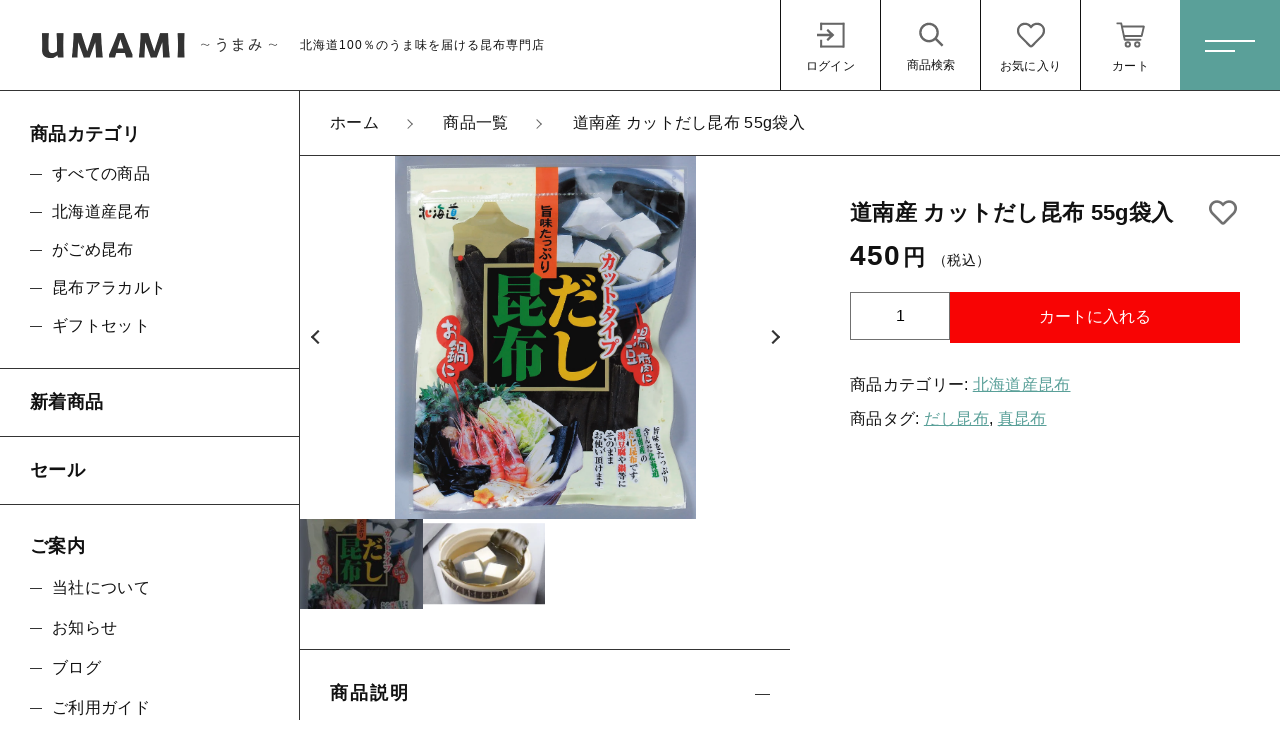

--- FILE ---
content_type: text/html; charset=UTF-8
request_url: https://kamadashouten.com/product/2550/
body_size: 11528
content:
<!DOCTYPE html>
<html lang="ja">
<head>
  <meta charset="UTF-8">
  <title>道南産 カットだし昆布 55g袋入 | 株式会社かまだ商店</title>
  <meta http-equiv="X-UA-Compatible" content="ie=edge">
  <meta name="viewport" content="width=device-width, initial-scale=1.0">
  <link rel="icon" type="image/x-icon" href="https://kamadashouten.com/wp-content/themes/ec009/assets/img/favicon.ico">
  <link rel="apple-touch-icon" sizes="180x180" href="https://kamadashouten.com/wp-content/themes/ec009/assets/img/apple-touch-icon.png">
  <link rel="dns-prefetch" href="https://use.fontawesome.com">
  <link rel="dns-prefetch" href="https://fonts.googleapis.com">
  <style>@charset "UTF-8";html, body, div, span, applet, object, iframe, h1, h2, h3, h4, h5, h6, p, blockquote, pre, a, abbr, acronym, address, big, cite, code, del, dfn, em, img, ins, kbd, q, s, samp, small, strike, strong, sub, sup, tt, var, b, u, i, center, dl, dt, dd, ol, ul, li, fieldset, form, label, legend, table, caption, tbody, tfoot, thead, tr, th, td, article, aside, canvas, details, embed, figure, figcaption, footer, header, hgroup, menu, nav, output, ruby, section, summary, time, mark, audio, video {margin: 0;padding: 0;border: 0;font: inherit;font-size: 100%;vertical-align: baseline;}article, aside, details, figcaption, figure, footer, header, hgroup, menu, nav, section, main {display: block;}body {line-height: 1;}ol, ul {list-style: none;}blockquote, q {quotes: none;}blockquote:before, blockquote:after, q:before, q:after {content: "";content: none;}table {border-spacing: 0;border-collapse: collapse;}.clearfix {*zoom: 1;}.clearfix:after {display: table;clear: both;content: "";}.f_cc {-ms-flex-pack: justify;-ms-flex-align: center;-webkit-box-pack: justify;justify-content: center;-webkit-box-align: center;align-items: center;}.f_box, .f_cc {display: -webkit-box;display: -ms-flexbox;display: flex;}.f_item {-ms-flex: 1 0 auto;-webkit-box-flex: 1;flex: 1 0 auto;}.f_h_start {-ms-flex-pack: start;-webkit-box-pack: start;justify-content: flex-start;}.f_h_center, .f_h_start {-ms-flex-pack: justify;-webkit-box-pack: justify;}.f_h_center {-ms-flex-pack: center;-webkit-box-pack: center;justify-content: center;}.f_h_end {-ms-flex-pack: end;-webkit-box-pack: end;justify-content: flex-end;}.f_h_end, .f_h_sb {-ms-flex-pack: justify;-webkit-box-pack: justify;}.f_h_sb {-ms-flex-pack: justify;-webkit-box-pack: justify;justify-content: space-between;}.f_h_sa {-ms-flex-pack: justify;-webkit-box-pack: justify;justify-content: space-around;}.f_wrap {-webkit-box-lines: multiple;-ms-flex-wrap: wrap;flex-wrap: wrap;}.f_column {-ms-flex-direction: column;flex-direction: column;-webkit-box-direction: column;}.f_start {-ms-flex-align: start;-webkit-box-align: start;align-items: flex-start;}.f_end {-ms-flex-align: end;-webkit-box-align: end;align-items: flex-end;}.f_center {-ms-flex-align: center;-webkit-box-align: center;align-items: center;}.f_baseline {-ms-flex-align: baseline;-webkit-box-align: baseline;align-items: baseline;}.f_stretch {-ms-flex-align: stretch;-webkit-box-align: stretch;align-items: stretch;}.alignR {text-align: right;}.alignL {text-align: left;}.alignC {text-align: center;}::-webkit-scrollbar {width: 5px;height: 5px;}::-webkit-scrollbar-track {background: #f8f8f8;}::-webkit-scrollbar-thumb {background: #6c6c6c;}body[data-status="loading"] {overflow: hidden;}body[data-status="loading"] * {-webkit-transition: none !important;transition: none !important;}body[data-status="loading"] .c-loader {pointer-events: auto;opacity: 1;}body[data-status="loading"] .c-loader-img {-webkit-animation: loading .6s linear infinite;animation: loading .6s linear infinite;}body[data-status="ajax-loading"] .c-loader {pointer-events: auto;opacity: .8;}body[data-status="ajax-loading"] .c-loader-img {-webkit-animation: loading .6s linear infinite;animation: loading .6s linear infinite;}.c-loader {position: fixed;z-index: 99999;top: 0;left: 0;width: 100vw;height: 100vh;background: #fff;pointer-events: none;opacity: 0;-webkit-transition: opacity .3s ease;transition: opacity .3s ease;}.c-loader-img {position: absolute;z-index: 999999;top: 50%;left: 50%;font-size: 0;-webkit-transform: translate(-50%, -50%);transform: translate(-50%, -50%);}@-webkit-keyframes loading {0% {-webkit-transform: translate(-50%, -50%) rotate(0);transform: translate(-50%, -50%) rotate(0);}100% {-webkit-transform: translate(-50%, -50%) rotate(360deg);transform: translate(-50%, -50%) rotate(360deg);}}@keyframes loading {0% {-webkit-transform: translate(-50%, -50%) rotate(0);transform: translate(-50%, -50%) rotate(0);}100% {-webkit-transform: translate(-50%, -50%) rotate(360deg);transform: translate(-50%, -50%) rotate(360deg);}}</style>
  
<!-- All in One SEO Pack 3.3.5 によって Michael Torbert の Semper Fi Web Design[67,110] -->
<script type="application/ld+json" class="aioseop-schema">{}</script>
<link rel="canonical" href="https://kamadashouten.com/product/2550/" />
<!-- All in One SEO Pack -->
<link rel='dns-prefetch' href='//s.w.org' />
<style id='woocommerce-inline-inline-css' type='text/css'>
.woocommerce form .form-row .required { visibility: visible; }
</style>
<script type='text/javascript' src='https://kamadashouten.com/wp-includes/js/jquery/jquery.js'></script>
<script type='text/javascript' src='https://kamadashouten.com/wp-includes/js/jquery/jquery-migrate.min.js'></script>
<link rel='https://api.w.org/' href='https://kamadashouten.com/wp-json/' />
<link rel="alternate" type="application/json+oembed" href="https://kamadashouten.com/wp-json/oembed/1.0/embed?url=https%3A%2F%2Fkamadashouten.com%2Fproduct%2F2550%2F" />
<link rel="alternate" type="text/xml+oembed" href="https://kamadashouten.com/wp-json/oembed/1.0/embed?url=https%3A%2F%2Fkamadashouten.com%2Fproduct%2F2550%2F&#038;format=xml" />

<script data-cfasync="false">
window.a2a_config=window.a2a_config||{};a2a_config.callbacks=[];a2a_config.overlays=[];a2a_config.templates={};a2a_localize = {
	Share: "共有",
	Save: "ブックマーク",
	Subscribe: "購読",
	Email: "メール",
	Bookmark: "ブックマーク",
	ShowAll: "すべて表示する",
	ShowLess: "小さく表示する",
	FindServices: "サービスを探す",
	FindAnyServiceToAddTo: "追加するサービスを今すぐ探す",
	PoweredBy: "Powered by",
	ShareViaEmail: "メールでシェアする",
	SubscribeViaEmail: "メールで購読する",
	BookmarkInYourBrowser: "ブラウザにブックマーク",
	BookmarkInstructions: "このページをブックマークするには、 Ctrl+D または \u2318+D を押下。",
	AddToYourFavorites: "お気に入りに追加",
	SendFromWebOrProgram: "任意のメールアドレスまたはメールプログラムから送信",
	EmailProgram: "メールプログラム",
	More: "詳細&#8230;",
	ThanksForSharing: "共有ありがとうございます !",
	ThanksForFollowing: "フォローありがとうございます !"
};

(function(d,s,a,b){a=d.createElement(s);b=d.getElementsByTagName(s)[0];a.async=1;a.src="https://static.addtoany.com/menu/page.js";b.parentNode.insertBefore(a,b);})(document,"script");
</script>
	<noscript><style>.woocommerce-product-gallery{ opacity: 1 !important; }</style></noscript>
	</head>
<body data-status="loading" class="">
<div class="c-loader">
  <div class="c-loader-img">
    <svg width="60" height="60" viewBox="0 0 38 38" xmlns="http://www.w3.org/2000/svg">
      <defs>
        <linearGradient x1="8.042%" y1="0%" x2="65.682%" y2="23.865%" id="a">
          <stop stop-color="#777777" stop-opacity="0" offset="0%"/>
          <stop stop-color="#777777" stop-opacity=".631" offset="63.146%"/>
          <stop stop-color="#777777" offset="100%"/>
        </linearGradient>
      </defs>
      <g fill="none" fill-rule="evenodd">
        <g transform="translate(1 1)">
          <path d="M36 18c0-9.94-8.06-18-18-18" stroke="url(#a)" stroke-width="2"></path>
          <circle fill="#777777" cx="36" cy="18" r="1"></circle>
        </g>
      </g>
    </svg>
  </div>
</div><!-- /.c-loader -->
  <header class="js-header g-header">
    <div class="g-header__main">
          <p class="g-header__logo">
        <a class="g-header__logo-link" href="https://kamadashouten.com/">
          <img src="https://kamadashouten.com/wp-content/uploads/2021/04/logo.png" alt="株式会社かまだ商店" class="g-header__logo-img is-pc">
          <img src="https://kamadashouten.com/wp-content/uploads/2021/04/sp_logo.png" alt="株式会社かまだ商店" class="g-header__logo-img is-sp">
          <span class="g-header__logo-txt">北海道100％のうま味を届ける昆布専門店</span>        </a>
      </p>
          <nav class="g-header__menu">
        <ul class="g-header__menu-list">
          <li class="g-header__menu-list-item">
            <a href="https://kamadashouten.com/my-account" title="マイページ" class="g-header__menu-list-item-link">
                          <svg xmlns="http://www.w3.org/2000/svg" viewBox="0 0 100 100" width="30" height="30" class="g-header__menu-list-item-link-img"><polygon points="40.99 32 36.64 37.36 46 46 9 46 9 54 46 54 36.64 62.64 40.99 68 60 50 40.99 32"/><rect x="84" y="14" width="6" height="73"/><rect x="19" y="14" width="70" height="6"/><rect x="18" y="81" width="70" height="6"/><rect x="18" y="64" width="6" height="22"/><rect x="18" y="14" width="6" height="22"/></svg>
              <span class="g-header__menu-list-item-link-txt">ログイン</span>
                        </a>
          </li>
          <li class="g-header__menu-list-item is-search">
            <button class="g-header__menu-list-item-link js-search-toggle">
              <svg xmlns="http://www.w3.org/2000/svg" viewBox="0 0 100 100" width="30" height="30" class="g-header__menu-list-item-link-img"><path d="M86,78.53,67.64,60.14a.91.91,0,0,0-.19-.13,29,29,0,1,0-4.78,5.05l0,0L81.08,83.48a1,1,0,0,0,.71.29,1,1,0,0,0,.7-.29L86,79.94A1,1,0,0,0,86,78.53ZM44.18,64.73a22,22,0,1,1,22-22A22,22,0,0,1,44.18,64.73Z"/></svg>
              <span class="g-header__menu-list-item-link-txt">商品検索</span>
            </button>
          </li>
                    <li class="g-header__menu-list-item">
            <a href="https://kamadashouten.com/products?type=wishlist" class="g-header__menu-list-item-link">
              <svg xmlns="http://www.w3.org/2000/svg" viewBox="0 0 100 100" width="30" height="30" class="g-header__menu-list-item-link-img"><path id="_04" data-name=" 04" d="M82.81,18.92C73.44,11,59,12.22,50,21.35,41,12.22,26.56,11,17.19,18.92,5,29.17,6.78,45.9,15.47,54.77l28.44,29a8.5,8.5,0,0,0,12,.16l.16-.16,28.44-29C93.2,45.92,95,29.19,82.81,18.92ZM79,51.26l-28.44,29a.66.66,0,0,1-.93.18.77.77,0,0,1-.18-.18L21,51.26c-5.91-6-9.07-19.39-.77-26.38,6.31-5.3,17-6.46,23.1-.26L50,31.39l6.65-6.77c6.13-6.23,16.83-5,23.1.24C88.05,31.86,84.86,45.28,79,51.26Z"/></svg>
              <span id="js-wishlist_cnt" class="g-header__menu-count" data-count="0">0</span>
              <span class="g-header__menu-list-item-link-txt">お気に入り</span>
            </a>
          </li>

                    <li class="g-header__menu-list-item is-cart">
            <a href="https://kamadashouten.com/cart/" type="button" class="g-header__menu-list-item-link cart-contents">
              <svg xmlns="http://www.w3.org/2000/svg" viewBox="0 0 100 100" width="100" height="100" class="g-header__menu-list-item-link-img"><path d="M10.16,13a2.78,2.78,0,1,0,0,5.55H19l9.54,45c.38,1.69,1.49,3.1,2.89,3.09H77.69a2.78,2.78,0,1,0,0-5.55h-44L32.5,55.55H81.38a2.87,2.87,0,0,0,2.69-2.17l6.47-27.75a2.9,2.9,0,0,0-2.69-3.38H25.49l-1.5-7A2.87,2.87,0,0,0,21.27,13ZM26.64,27.8H84.37L79.2,50H31.35Zm14,40.7a9.25,9.25,0,1,0,9.25,9.25A9.29,9.29,0,0,0,40.69,68.5Zm27.75,0a9.25,9.25,0,1,0,9.25,9.25A9.29,9.29,0,0,0,68.44,68.5ZM40.69,74.05a3.7,3.7,0,1,1-3.7,3.7A3.65,3.65,0,0,1,40.69,74.05Zm27.75,0a3.7,3.7,0,1,1-3.7,3.7A3.65,3.65,0,0,1,68.44,74.05Z"/></svg>
              <span id="js-cart_count" class="g-header__menu-count" data-count="0">0</span>
              <span class="g-header__menu-list-item-link-txt">カート</span>
            </a>
          </li>
        </ul>
      </nav>
      <button class="g-header__burger js-menu-toggle" type="button">
        <span class="g-header__burger-line"></span>
        <span class="g-header__burger-line"></span>
      </button>
    </div>
  </header><!-- /.g-header -->
  <div class="js-body-wrapper">
<div class="l-content">
  <main class="l-content__main">
    <nav class="c-breadcrumbs">
  <ul class="c-breadcrumbs__list" itemscope="" itemtype="http://schema.org/BreadcrumbList">
      <li class="c-breadcrumbs__list-item" itemprop="itemListElement" itemscope="" itemtype="http://schema.org/ListItem">
      <a href="https://kamadashouten.com/" class="c-breadcrumbs__list-item-body" itemprop="item">
        <span itemprop="name">ホーム</span>
        <meta itemprop="position" content="1">
      </a>
    </li>
      <li class="c-breadcrumbs__list-item" itemprop="itemListElement" itemscope="" itemtype="http://schema.org/ListItem">
      <a href="https://kamadashouten.com/products/" class="c-breadcrumbs__list-item-body" itemprop="item">
        <span itemprop="name">商品一覧</span>
        <meta itemprop="position" content="2">
      </a>
    </li>
      <li class="c-breadcrumbs__list-item" itemprop="itemListElement" itemscope="" itemtype="http://schema.org/ListItem">
      <a href="javascript:void(0);" class="c-breadcrumbs__list-item-body" itemprop="item">
        <span itemprop="name">道南産 カットだし昆布 55g袋入</span>
        <meta itemprop="position" content="3">
      </a>
    </li>
    </ul>
</nav>
<div class="woocommerce is-product">
	<div id="primary" class="content-area"><main id="main" class="site-main" role="main">
		
			<div class="woocommerce-notices-wrapper"></div><div id="product-2550" class="product type-product post-2550 status-publish first instock product_cat-15 product_tag-178 product_tag-175 has-post-thumbnail taxable shipping-taxable purchasable product-type-simple">

	<div class="woocommerce-product-gallery woocommerce-product-gallery--with-images woocommerce-product-gallery--columns-4 images" data-columns="4" style="opacity: 0; transition: opacity .25s ease-in-out;">
		<div class="woocommerce-product-gallery__slide swiper-outer">
		<div class="woocommerce-product-gallery__slide-container swiper-container js-product-images">
			<ul class="swiper-wrapper"></ul>
		</div>
		<div class="woocommerce-product-gallery__slide-controls">
			<button class="woocommerce-product-gallery__slide-controls-prev js-product-images-prev"></button>
			<button class="woocommerce-product-gallery__slide-controls-next js-product-images-next"></button>
		</div>
	</div>
		<figure class="woocommerce-product-gallery__wrapper">
		<div data-thumb="https://kamadashouten.com/wp-content/uploads/2021/12/374-13.jpg" data-thumb-alt="道南産 カットだし昆布" class="woocommerce-product-gallery__image"><a href="https://kamadashouten.com/wp-content/uploads/2021/12/374-13.jpg"><img width="190" height="229" src="https://kamadashouten.com/wp-content/uploads/2021/12/374-13.jpg" class="" alt="道南産 カットだし昆布" title="道南産 カットだし昆布" data-caption="道南産 カットだし昆布" data-src="https://kamadashouten.com/wp-content/uploads/2021/12/374-13.jpg" data-large_image="https://kamadashouten.com/wp-content/uploads/2021/12/374-13.jpg" data-large_image_width="1706" data-large_image_height="2055" srcset="https://kamadashouten.com/wp-content/uploads/2021/12/374-13.jpg 1706w, https://kamadashouten.com/wp-content/uploads/2021/12/374-13-249x300.jpg 249w, https://kamadashouten.com/wp-content/uploads/2021/12/374-13-850x1024.jpg 850w, https://kamadashouten.com/wp-content/uploads/2021/12/374-13-768x925.jpg 768w, https://kamadashouten.com/wp-content/uploads/2021/12/374-13-1275x1536.jpg 1275w, https://kamadashouten.com/wp-content/uploads/2021/12/374-13-1700x2048.jpg 1700w, https://kamadashouten.com/wp-content/uploads/2021/12/374-13-190x229.jpg 190w, https://kamadashouten.com/wp-content/uploads/2021/12/374-13-600x723.jpg 600w" sizes="(max-width: 190px) 100vw, 190px" /></a></div><div data-thumb="https://kamadashouten.com/wp-content/uploads/2021/12/201z-18-scaled.jpg" data-thumb-alt="湯豆腐" class="woocommerce-product-gallery__image"><a href="https://kamadashouten.com/wp-content/uploads/2021/12/201z-18-scaled.jpg"><img width="308" height="205" src="https://kamadashouten.com/wp-content/uploads/2021/12/201z-18-scaled.jpg" class="" alt="湯豆腐" title="" data-caption="" data-src="https://kamadashouten.com/wp-content/uploads/2021/12/201z-18-scaled.jpg" data-large_image="https://kamadashouten.com/wp-content/uploads/2021/12/201z-18-scaled.jpg" data-large_image_width="2560" data-large_image_height="1707" srcset="https://kamadashouten.com/wp-content/uploads/2021/12/201z-18-scaled.jpg 2560w, https://kamadashouten.com/wp-content/uploads/2021/12/201z-18-300x200.jpg 300w, https://kamadashouten.com/wp-content/uploads/2021/12/201z-18-1024x683.jpg 1024w, https://kamadashouten.com/wp-content/uploads/2021/12/201z-18-768x512.jpg 768w, https://kamadashouten.com/wp-content/uploads/2021/12/201z-18-1536x1024.jpg 1536w, https://kamadashouten.com/wp-content/uploads/2021/12/201z-18-2048x1365.jpg 2048w, https://kamadashouten.com/wp-content/uploads/2021/12/201z-18-308x205.jpg 308w, https://kamadashouten.com/wp-content/uploads/2021/12/201z-18-600x400.jpg 600w" sizes="(max-width: 308px) 100vw, 308px" /></a></div>	</figure>
	    <dl class="c-detail-data">
          <div class="c-detail-data__row">
        <dt class="c-detail-data__ttl js-accrodion-btn is-active">商品説明</dt>
        <dd class="c-detail-data__desc js-accrodion-target" ><p>・北海道道南産の真昆布を使いやすいようカット、お味噌汁やお鍋などに２、３個ポンと入れるだけで旨味とコクがワンランクアップします。<br />
・また、ごはんを炊くときに一緒に入れると美味しく炊き上がりますし、ダシをとった後は細かく刻んで炒めたり、煮たりしてお召し上がりいただけます。<br />
※道産原料使用登録商品 登録第1S0100128号</p>
</dd>
      </div>
          <div class="c-detail-data__row">
        <dt class="c-detail-data__ttl js-accrodion-btn is-active">商品情報</dt>
        <dd class="c-detail-data__desc js-accrodion-target" ><p>●名称<br />
まこんぶ</p>
<p>●生産国<br />
日本</p>
<p>●内容量<br />
55g</p>
<p>●産地<br />
北海道道南産</p>
<p>●原材料<br />
真昆布(北海道道南産)</p>
<p>●栄養成分表示（100gあたり）<br />
エネルギー170kcal/たんぱく質5.8g/脂質1.3g/炭水化物64.3g/食塩相当量6.6g</p>
<p>●アレルギー情報<br />
無し</p>
<p>●保存方法<br />
直射日光を避け、常温で保存</p>
<p>●製造者<br />
株式会社かまだ商店（北海道函館市川汲町1546）</p>
<p>●製造所<br />
株式会社かまだ商店川汲町工場（北海道函館市川汲町1650）</p>
<p>●納期<br />
即納</p>
</dd>
      </div>
          <div class="c-detail-data__row">
        <dt class="c-detail-data__ttl js-accrodion-btn is-active">注意事項</dt>
        <dd class="c-detail-data__desc js-accrodion-target" ><p>※開封後は袋のチャックをしっかり閉じて保存し、お早めにお召し上がり下さい。</p>
</dd>
      </div>
        </dl>
  </div>

	<div class="summary entry-summary">
		<h1 class="product_title entry-title">道南産 カットだし昆布 55g袋入</h1><p class="price"><span class="woocommerce-Price-amount amount">450<span class="woocommerce-Price-currencySymbol">円</span></span><small>（税込）</small></p>

	
	<form class="cart" action="https://kamadashouten.com/product/2550/" method="post" enctype='multipart/form-data'>
		
			<div class="quantity">
				<label class="screen-reader-text" for="quantity_697945cecaf76">道南産 カットだし昆布 55g袋入 個</label>
		<input
			type="number"
			id="quantity_697945cecaf76"
			class="input-text qty text"
			step="1"
			min="1"
			max=""
			name="quantity"
			value="1"
			title="数"
			size="4"
			placeholder=""
			inputmode="numeric" />
			</div>
	
		<button type="submit" id="js-product_cart_submit" name="add-to-cart" value="2550" class="single_add_to_cart_button button alt">カートに入れる</button>

			</form>

	
<div class="product_meta">

	
	
	<span class="posted_in">商品カテゴリー: <a href="https://kamadashouten.com/products/%e5%8c%97%e6%b5%b7%e9%81%93%e7%94%a3%e6%98%86%e5%b8%83/" rel="tag">北海道産昆布</a></span>
	<span class="tagged_as">商品タグ: <a href="https://kamadashouten.com/product-tag/%e3%81%a0%e3%81%97%e6%98%86%e5%b8%83/" rel="tag">だし昆布</a>, <a href="https://kamadashouten.com/product-tag/%e7%9c%9f%e6%98%86%e5%b8%83/" rel="tag">真昆布</a></span>
	

</div>

    <button class="c-favorite-btn js-add_wishlist" data-id="2550" data-status="false"></button>
	</div>

	</div>


		
	</main></div>
	</div>

    <footer class="g-footer">
  <div class="g-footer__top">
      <nav class="c-nav__pages">
    <ul class="c-nav__pages-list">
          <li class="c-nav__pages-list-item">
        <a href="https://kamadashouten.com/products/" target="_self" class="c-nav__pages-list-item-link">商品一覧</a>
      </li>
          <li class="c-nav__pages-list-item">
        <a href="https://kamadashouten.com/products/?type=new" target="_self" class="c-nav__pages-list-item-link">新着商品</a>
      </li>
          <li class="c-nav__pages-list-item">
        <a href="https://kamadashouten.com/sales/" target="_self" class="c-nav__pages-list-item-link">セール</a>
      </li>
          <li class="c-nav__pages-list-item">
        <a href="https://kamadashouten.com/about/" target="_self" class="c-nav__pages-list-item-link">当社について</a>
      </li>
          <li class="c-nav__pages-list-item">
        <a href="https://kamadashouten.com/news/" target="_self" class="c-nav__pages-list-item-link">お知らせ</a>
      </li>
          <li class="c-nav__pages-list-item">
        <a href="https://kamadashouten.com/shopping-guide/" target="_self" class="c-nav__pages-list-item-link">ご利用ガイド</a>
      </li>
          <li class="c-nav__pages-list-item">
        <a href="https://kamadashouten.com/contact/" target="_self" class="c-nav__pages-list-item-link">お問い合わせ</a>
      </li>
          <li class="c-nav__pages-list-item">
        <a href="https://kamadashouten.com/my-account/" target="_self" class="c-nav__pages-list-item-link">ログイン</a>
      </li>
        </ul>
  </nav>
  </div>

  <div class="g-footer__bottom">
      <nav class="g-footer__help">
      <ul class="g-footer__help-list">
                <li class="g-footer__help-list-item">
          <a href="https://kamadashouten.com/company/" target="_self"  class="g-footer__help-list-item-link">会社概要</a>
        </li>
                <li class="g-footer__help-list-item">
          <a href="https://kamadashouten.com/privacy/" target="_self"  class="g-footer__help-list-item-link">プライバシーポリシー</a>
        </li>
                <li class="g-footer__help-list-item">
          <a href="https://kamadashouten.com/terms/" target="_self"  class="g-footer__help-list-item-link">特定商取引法に基づく表記</a>
        </li>
              </ul>
    </nav>
    
    <p class="g-footer__logo">
      <a href="https://kamadashouten.com/" class="g-footer__logo-link">
        <img src="https://kamadashouten.com/wp-content/uploads/2021/04/logo.png" alt="株式会社かまだ商店" class="g-footer__logo-img">
      </a>
    </p>
  
          <nav class="g-footer__sns">
        <ul class="g-footer__sns-list">
                                                </ul>
      </nav>
    
        <p class="g-footer__copyright">
      <small class="g-footer__copyright-txt">© 2021 ＵＭＡＭＩ～うまみ～</small>
    </p>
      </div>

</footer>
  </main>
  <aside class="l-content__side">
    <div class="c-sidebar">
      <nav class="c-nav__categories">
    <h3 class="c-nav__categories-ttl">商品カテゴリ</h3>
    <section class="c-nav__categories-child">
      <h4 class="c-nav__categories-child-ttl">
        <a href="https://kamadashouten.com/products/" class="c-nav__categories-child-ttl-link">すべての商品</a>
      </h4>
    </section>
        <section class="c-nav__categories-child">
      <h4 class="c-nav__categories-child-ttl">
        <a href="https://kamadashouten.com/products/%e5%8c%97%e6%b5%b7%e9%81%93%e7%94%a3%e6%98%86%e5%b8%83/" class="c-nav__categories-child-ttl-link">北海道産昆布</a>
      </h4>
    </section>
        <section class="c-nav__categories-child">
      <h4 class="c-nav__categories-child-ttl">
        <a href="https://kamadashouten.com/products/%e3%81%8c%e3%81%94%e3%82%81%e6%98%86%e5%b8%83/" class="c-nav__categories-child-ttl-link">がごめ昆布</a>
      </h4>
    </section>
        <section class="c-nav__categories-child">
      <h4 class="c-nav__categories-child-ttl">
        <a href="https://kamadashouten.com/products/%e6%98%86%e5%b8%83%e3%82%a2%e3%83%a9%e3%82%ab%e3%83%ab%e3%83%88/" class="c-nav__categories-child-ttl-link">昆布アラカルト</a>
      </h4>
    </section>
        <section class="c-nav__categories-child">
      <h4 class="c-nav__categories-child-ttl">
        <a href="https://kamadashouten.com/products/%e3%82%ae%e3%83%95%e3%83%88%e3%82%bb%e3%83%83%e3%83%88/" class="c-nav__categories-child-ttl-link">ギフトセット</a>
      </h4>
    </section>
      </nav>
  <nav class="c-nav__pages">
    <ul class="c-nav__pages-list">
          <li class="c-nav__pages-list-item">
        <a href="https://kamadashouten.com/products/?type=new" target="_self" class="c-nav__pages-list-item-link">新着商品</a>
      </li>
          <li class="c-nav__pages-list-item">
        <a href="https://kamadashouten.com/sales/" target="_self" class="c-nav__pages-list-item-link">セール</a>
      </li>
        </ul>
  </nav>
  <nav class="c-nav__pages-group">
    <h3 class="c-nav__pages-group-ttl">ご案内</h3>
    <ul class="c-nav__pages-group-list">
          <li class="c-nav__pages-group-list-item">
        <a href="https://kamadashouten.com/about/" target="_self" class="c-nav__pages-group-list-item-link">当社について</a>
      </li>
          <li class="c-nav__pages-group-list-item">
        <a href="https://kamadashouten.com/news/" target="_self" class="c-nav__pages-group-list-item-link">お知らせ</a>
      </li>
          <li class="c-nav__pages-group-list-item">
        <a href="https://kamadashouten.com/blogs/" target="_self" class="c-nav__pages-group-list-item-link">ブログ</a>
      </li>
          <li class="c-nav__pages-group-list-item">
        <a href="https://kamadashouten.com/shopping-guide/" target="_self" class="c-nav__pages-group-list-item-link">ご利用ガイド</a>
      </li>
          <li class="c-nav__pages-group-list-item">
        <a href="https://kamadashouten.com/contact/" target="_self" class="c-nav__pages-group-list-item-link">お問い合わせ</a>
      </li>
          <li class="c-nav__pages-group-list-item">
        <a href="https://kamadashouten.com/my-account/" target="_self" class="c-nav__pages-group-list-item-link">ログイン</a>
      </li>
        </ul>
  </nav>
  <ul class="c-sidebar__banner">
      <li class="c-sidebar__banner-item">
      <a href="https://kamadashouten.com/products/" class="c-sidebar__banner-link" target="_self">
        <img data-lazy-img="https://kamadashouten.com/wp-content/uploads/2021/04/banner_01.jpg" alt="" class="c-sidebar__banner-link-img">
      </a>
    </li>
    </ul>
    </div>
  </aside>
</div>

	<!-- /.g-cart -->
  <div class="g-cart">
    <div class="g-cart__container">
    <div class="g-cart__enabled js-cart-toggle"></div>
    <div class="g-cart__inner">
      <button class="g-cart__burger js-cart-toggle" type="button">
        <span class="g-cart__burger-line"></span>
        <span class="g-cart__burger-line"></span>
      </button>
      <div class="g-cart__header">
        <p class="g-cart__header-ttl">カートに商品を追加しました</p>
      </div>
      <div class="g-cart__body">
        <div class="g-cart__item">
          <div class="g-cart__item-detail">
            <figure class="g-cart__item-detail-img" data-lazy-background="https://kamadashouten.com/wp-content/uploads/2021/12/374-13.jpg">
              <img data-lazyload="https://kamadashouten.com/wp-content/uploads/2021/12/374-13.jpg" alt="道南産 カットだし昆布 55g袋入" class="g-cart__item-detail-img-src">
            </figure>
            <div class="g-cart__item-detail-data">
              <p class="g-cart__item-detail-data-name">道南産 カットだし昆布 55g袋入</p>
              <dl id="js-modal_purchased_option" class="g-cart__item-detail-data-list">
																<div class="g-cart__item-detail-data-list-row">
									<dt class="g-cart__item-detail-data-list-ttl">数量</dt>
									<dd id="js-modal_purchased_quantity" class="g-cart__item-detail-data-list-desc"></dd>
								</div>
							</dl>
            </div>
          </div>
					          <p class="g-cart__item-price"><span id="js-modal_purchased_price" data-currency="円" data-pos="right">450円</span><small>（税込）</small></p>
        </div>
      </div>
      <div class="g-cart__footer">
        <p class="c-btn-choices">
          <a href="javascript: void(0);" class="c-btn-choices__body js-cart-toggle">
            <span class="c-btn-choices__body-txt">ショッピングを続ける</span>
          </a>
          <a href="https://kamadashouten.com/cart" class="c-btn-choices__body is-primary">
            <span class="c-btn-choices__body-txt">カートを確認する</span>
          </a>
        </p>
      </div>
    </div>
  </div>
</div>
<!-- /.g-cart -->
</div><!-- /#js-body-wrapper -->

  <div class="js-pagetop g-pagetop "><button class="js-pagetop-btn g-pagetop-btn" type="button"></button></div>

<aside class="g-menu">

  <div class="g-menu__enabled js-menu-toggle"></div>

  <div class="g-menu__container">

    <div class="g-menu__burger">
              <p class="g-menu__burger-logo">
          <a class="g-menu__burger-logo-link" href="https://kamadashouten.com/">
            <img src="https://kamadashouten.com/wp-content/uploads/2021/04/logo.png" alt="株式会社かまだ商店" class="g-menu__burger-logo-img is-pc">
            <img src="https://kamadashouten.com/wp-content/uploads/2021/04/sp_logo.png" alt="株式会社かまだ商店" class="g-menu__burger-logo-img is-sp">
            <span class="g-menu__burger-logo-txt">株式会社かまだ商店</span>
          </a>
        </p>
            <button class="g-menu__burger-btn js-menu-toggle" type="button">
        <span class="g-menu__burger-btn-line"></span>
        <span class="g-menu__burger-btn-line"></span>
      </button>
    </div>

    <nav class="g-menu__account">
      <ul class="g-menu__account-list">
        <li class="g-menu__account-list-item is-home">
          <a href="https://kamadashouten.com/" class="g-menu__account-list-item-link js-menu-toggle">
            <span class="g-menu__account-list-item-link-txt">ホーム</span>
          </a>
        </li>

                <li class="g-menu__account-list-item">
          <a href="https://kamadashouten.com/my-account" class="g-menu__account-list-item-link js-menu-toggle">
                        <svg xmlns="http://www.w3.org/2000/svg" viewBox="0 0 100 100" width="30" height="30" fill="#fff" class="g-menu__account-list-item-link-img"><polygon points="42.71 31.16 36.4 37.47 44.58 45.56 10 45.56 10 54.44 44.58 54.44 36.4 62.53 42.71 68.84 55.24 56.31 61.56 50 55.24 43.69 42.71 31.16"/><rect x="81.11" y="10" width="8.89" height="80"/><rect x="18.89" y="10" width="71.11" height="8.89"/><rect x="19.78" y="81.11" width="70.22" height="8.89"/><rect x="18.89" y="63.33" width="8.89" height="26.67"/><rect x="18.89" y="10" width="8.89" height="26.67"/></svg>
            <span class="g-menu__account-list-item-link-txt">ログイン / 会員登録</span>
          </a>
        </li>
                <li class="g-menu__account-list-item">
          <a href="https://kamadashouten.com/products?type=wishlist" class="g-menu__account-list-item-link js-menu-toggle">
                        <svg xmlns="http://www.w3.org/2000/svg" viewBox="0 0 100 100" width="30" height="30" fill="#fff" class="g-menu__account-list-item-link-img"><path d="M83.56,18.21C74,10.15,59.17,11.36,50,20.7c-9.17-9.34-24-10.56-33.56-2.49C4,28.7,5.79,45.81,14.68,54.89L43.77,84.52a8.69,8.69,0,0,0,12.46,0L85.32,54.9C94.19,45.83,96.05,28.72,83.56,18.21ZM79.65,49.3,50.56,78.93a.68.68,0,0,1-1.13,0L20.35,49.3c-6.05-6.17-7.28-17.84,1.21-25C28,18.89,38,19.7,44.19,26.05L50,32l5.8-5.92c6.27-6.38,16.22-7.16,22.63-1.76,8.49,7.15,7.23,18.89,1.23,25Z"/></svg>
            <span class="g-menu__account-list-item-link-txt">お気に入り</span>
          </a>
        </li>
      </ul>
    </nav>
  <nav class="c-nav__categories">
    <h3 class="c-nav__categories-ttl">商品カテゴリ</h3>
    <section class="c-nav__categories-child">
      <h4 class="c-nav__categories-child-ttl">
        <a href="https://kamadashouten.com/products/" class="c-nav__categories-child-ttl-link">すべての商品</a>
      </h4>
    </section>
        <section class="c-nav__categories-child">
      <h4 class="c-nav__categories-child-ttl">
        <a href="https://kamadashouten.com/products/%e5%8c%97%e6%b5%b7%e9%81%93%e7%94%a3%e6%98%86%e5%b8%83/" class="c-nav__categories-child-ttl-link">北海道産昆布</a>
      </h4>
    </section>
        <section class="c-nav__categories-child">
      <h4 class="c-nav__categories-child-ttl">
        <a href="https://kamadashouten.com/products/%e3%81%8c%e3%81%94%e3%82%81%e6%98%86%e5%b8%83/" class="c-nav__categories-child-ttl-link">がごめ昆布</a>
      </h4>
    </section>
        <section class="c-nav__categories-child">
      <h4 class="c-nav__categories-child-ttl">
        <a href="https://kamadashouten.com/products/%e6%98%86%e5%b8%83%e3%82%a2%e3%83%a9%e3%82%ab%e3%83%ab%e3%83%88/" class="c-nav__categories-child-ttl-link">昆布アラカルト</a>
      </h4>
    </section>
        <section class="c-nav__categories-child">
      <h4 class="c-nav__categories-child-ttl">
        <a href="https://kamadashouten.com/products/%e3%82%ae%e3%83%95%e3%83%88%e3%82%bb%e3%83%83%e3%83%88/" class="c-nav__categories-child-ttl-link">ギフトセット</a>
      </h4>
    </section>
      </nav>
  <nav class="c-nav__pages">
    <ul class="c-nav__pages-list">
          <li class="c-nav__pages-list-item">
        <a href="https://kamadashouten.com/products/?type=new" target="_self" class="c-nav__pages-list-item-link">新着商品</a>
      </li>
          <li class="c-nav__pages-list-item">
        <a href="https://kamadashouten.com/sales/" target="_self" class="c-nav__pages-list-item-link">セール</a>
      </li>
        </ul>
  </nav>
  <nav class="c-nav__pages-group">
    <h3 class="c-nav__pages-group-ttl">ご案内</h3>
    <ul class="c-nav__pages-group-list">
          <li class="c-nav__pages-group-list-item">
        <a href="https://kamadashouten.com/about/" target="_self" class="c-nav__pages-group-list-item-link">当社について</a>
      </li>
          <li class="c-nav__pages-group-list-item">
        <a href="https://kamadashouten.com/news/" target="_self" class="c-nav__pages-group-list-item-link">お知らせ</a>
      </li>
          <li class="c-nav__pages-group-list-item">
        <a href="https://kamadashouten.com/blogs/" target="_self" class="c-nav__pages-group-list-item-link">ブログ</a>
      </li>
          <li class="c-nav__pages-group-list-item">
        <a href="https://kamadashouten.com/shopping-guide/" target="_self" class="c-nav__pages-group-list-item-link">ご利用ガイド</a>
      </li>
          <li class="c-nav__pages-group-list-item">
        <a href="https://kamadashouten.com/contact/" target="_self" class="c-nav__pages-group-list-item-link">お問い合わせ</a>
      </li>
          <li class="c-nav__pages-group-list-item">
        <a href="https://kamadashouten.com/my-account/" target="_self" class="c-nav__pages-group-list-item-link">ログイン</a>
      </li>
        </ul>
  </nav>
  <ul class="c-sidebar__banner">
      <li class="c-sidebar__banner-item">
      <a href="https://kamadashouten.com/products/" class="c-sidebar__banner-link" target="_self">
        <img data-lazy-img="https://kamadashouten.com/wp-content/uploads/2021/04/banner_01.jpg" alt="" class="c-sidebar__banner-link-img">
      </a>
    </li>
    </ul>
<div class="c-search-bar">
  <form action="https://kamadashouten.com/" class="c-search-bar__form">
    <button type="submit" class="c-search-bar__form-btn"><i class="c-search-bar__form-icon fas fa-search"></i></button>
    <input type="text" name="s" value="" class="c-search-bar__form-input" autocomplete="off" placeholder="商品名、商品コード、ブランド名">
  </form>
</div>
  </div>

</aside><!-- /.g-menu -->
<div class="g-select">
  <div class="g-select__enabled js-select-toggle"></div>
  <div class="g-select__container">
    <nav class="g-select__category">
      <ul class="g-select__category-list">
        <li class="g-select__category-list-item">
          <a href="https://kamadashouten.com/products/?type=all" class="g-select__category-list-item-link js-select-toggle is-current">
            <span class="g-select__category-list-item-link-txt">すべて</span>
          </a>
        </li>
                <li class="g-select__category-list-item">
          <a href="https://kamadashouten.com/products/%e5%8c%97%e6%b5%b7%e9%81%93%e7%94%a3%e6%98%86%e5%b8%83/" class="g-select__category-list-item-link js-select-toggle ">
            <span class="g-select__category-list-item-link-txt">北海道産昆布</span>
          </a>
        </li>
                <li class="g-select__category-list-item">
          <a href="https://kamadashouten.com/products/%e3%81%8c%e3%81%94%e3%82%81%e6%98%86%e5%b8%83/" class="g-select__category-list-item-link js-select-toggle ">
            <span class="g-select__category-list-item-link-txt">がごめ昆布</span>
          </a>
        </li>
                <li class="g-select__category-list-item">
          <a href="https://kamadashouten.com/products/%e6%98%86%e5%b8%83%e3%82%a2%e3%83%a9%e3%82%ab%e3%83%ab%e3%83%88/" class="g-select__category-list-item-link js-select-toggle ">
            <span class="g-select__category-list-item-link-txt">昆布アラカルト</span>
          </a>
        </li>
                <li class="g-select__category-list-item">
          <a href="https://kamadashouten.com/products/%e3%82%ae%e3%83%95%e3%83%88%e3%82%bb%e3%83%83%e3%83%88/" class="g-select__category-list-item-link js-select-toggle ">
            <span class="g-select__category-list-item-link-txt">ギフトセット</span>
          </a>
        </li>
              </ul>
    </nav>

  </div>

</div><!-- /.g-select -->
<div class="g-search">
  <div class="g-search__container">
  <div class="g-search__enabled js-search-toggle"></div>
  <div class="g-search__inner">
    <button class="g-search__burger js-search-toggle" type="button">
      <span class="g-search__burger-line"></span>
      <span class="g-search__burger-line"></span>
    </button>
      <form action="https://kamadashouten.com/" class="g-search__form" method="GET">
        <p class="g-search__form-ttl"><span class="g-search__form-ttl-txt">キーワード検索</span></p>
        <div class="g-search__form-txt">
          <i class="g-search__form-txt-icon fas fa-search"></i>
          <input type="text" name="s" value="" placeholder="商品名、商品コード、ブランド名">
        </div>
        <p class="g-search__form-ttl"><span class="g-search__form-ttl-txt">こだわり検索</span></p>
        <div class="g-search__form-row">
        <div class="g-search__form-cell">
          <label for="" class="g-search__form-cell-label">親カテゴリ</label>
                        <select id="js-search_category_parent" name="c_p">
              <option value="">すべて</option>
                            <option value="15" >北海道産昆布</option>
                            <option value="166" >がごめ昆布</option>
                            <option value="167" >昆布アラカルト</option>
                            <option value="168" >ギフトセット</option>
                          </select>
          </div>
          <div class="g-search__form-cell">
            <label for="" class="g-search__form-cell-label">子カテゴリ</label>
                        <select id="js-search_category_child" name="c_c" disabled>
                              <option value="">-</option>
                          </select>
          </div>
          <div class="g-search__form-cell">
            <label for="" class="g-search__form-cell-label">価格帯</label>
            <div class="g-search__form-price">
              <input type="text" name="p_min" value="" placeholder="0" autocomplete="off" class="js-search_price" data-type="min">
              <span class="g-search__form-hyphen">～</span>
              <input type="text" name="p_max" value="" placeholder="5000" autocomplete="off" class="js-search_price" data-type="max">
            </div>
            <p id="js-price_error" class="c-error" style="display:none;"></p>
          </div>
          <div class="g-search__form-cell">
            <label for="" class="g-search__form-cell-label">その他</label>
            <div class="g-search__form-list">
                          <label for="o_stock" class="g-search__form-checkbox">
                <input type="checkbox" name="o_stock" id="o_stock">
                <span>在庫あり</span>
              </label>
                          <label for="o_sale" class="g-search__form-checkbox">
                <input type="checkbox" name="o_sale" id="o_sale">
                <span>セール</span>
              </label>
            </div>
          </div>
          <div class="g-search__form-cell">
                        <label for="" class="g-search__form-cell-label">並び順</label>
            <select name="order">
              <option value="new" selected>新着順</option><option value="ranking">人気順</option><option value="min">価格が安い順</option><option value="max">価格が高い順</option>            </select>
          </div>
        </div>
        <div class="g-search__form-submit">
          <button type="submit" id="js-search_submit" class="g-search__form-submit-btn">
            <span class="g-search__form-submit-btn-txt">こだわり検索</span>
            <i class="g-search__form-submit-btn-icon fas fa-search"></i>
          </button>
        </div>
      </form>
    </div>
  </div>
</div><!-- /.g-search -->
<script src="https://kamadashouten.com/wp-content/themes/ec009/assets/js/jquery-3.4.1.min.js"></script>
<script type="application/ld+json">{"@context":"https:\/\/schema.org\/","@type":"Product","@id":"https:\/\/kamadashouten.com\/product\/2550\/#product","name":"\u9053\u5357\u7523 \u30ab\u30c3\u30c8\u3060\u3057\u6606\u5e03 55g\u888b\u5165","url":"https:\/\/kamadashouten.com\/product\/2550\/","description":"","image":"https:\/\/kamadashouten.com\/wp-content\/uploads\/2021\/12\/374-13.jpg","sku":2550,"offers":[{"@type":"Offer","price":"450","priceValidUntil":"2027-12-31","priceSpecification":{"price":"450","priceCurrency":"JPY","valueAddedTaxIncluded":"true"},"priceCurrency":"JPY","availability":"http:\/\/schema.org\/InStock","url":"https:\/\/kamadashouten.com\/product\/2550\/","seller":{"@type":"Organization","name":"\u682a\u5f0f\u4f1a\u793e\u304b\u307e\u3060\u5546\u5e97","url":"https:\/\/kamadashouten.com"}}]}</script><link rel='stylesheet' id='wp-block-library-css'  href='https://kamadashouten.com/wp-includes/css/dist/block-library/style.min.css' type='text/css' media='all' />
<link rel='stylesheet' id='wp-block-library-theme-css'  href='https://kamadashouten.com/wp-includes/css/dist/block-library/theme.min.css' type='text/css' media='all' />
<link rel='stylesheet' id='addtoany-css'  href='https://kamadashouten.com/wp-content/plugins/add-to-any/addtoany.min.css' type='text/css' media='all' />
<link rel='stylesheet' id='wc-gateway-linepay-smart-payment-buttons-css'  href='https://kamadashouten.com/wp-content/plugins/woocommerce-for-japan/assets/css/linepay_button.css' type='text/css' media='all' />
<link rel='stylesheet' id='wc-block-style-css'  href='https://kamadashouten.com/wp-content/plugins/woocommerce/packages/woocommerce-blocks/build/style.css' type='text/css' media='all' />
<script type='text/javascript' src='https://kamadashouten.com/wp-content/plugins/woocommerce/assets/js/jquery-blockui/jquery.blockUI.min.js'></script>
<script type='text/javascript'>
/* <![CDATA[ */
var wc_add_to_cart_params = {"ajax_url":"\/wp-admin\/admin-ajax.php","wc_ajax_url":"\/?wc-ajax=%%endpoint%%","i18n_view_cart":"\u30ab\u30fc\u30c8\u3092\u8868\u793a","cart_url":"https:\/\/kamadashouten.com\/cart\/","is_cart":"","cart_redirect_after_add":"no"};
/* ]]> */
</script>
<script type='text/javascript' src='https://kamadashouten.com/wp-content/plugins/woocommerce/assets/js/frontend/add-to-cart.min.js'></script>
<script type='text/javascript'>
/* <![CDATA[ */
var wc_single_product_params = {"i18n_required_rating_text":"\u8a55\u4fa1\u3092\u9078\u629e\u3057\u3066\u304f\u3060\u3055\u3044","review_rating_required":"yes","flexslider":{"rtl":false,"animation":"slide","smoothHeight":true,"directionNav":false,"controlNav":"thumbnails","slideshow":false,"animationSpeed":500,"animationLoop":false,"allowOneSlide":false},"zoom_enabled":"","zoom_options":[],"photoswipe_enabled":"","photoswipe_options":{"shareEl":false,"closeOnScroll":false,"history":false,"hideAnimationDuration":0,"showAnimationDuration":0},"flexslider_enabled":""};
/* ]]> */
</script>
<script type='text/javascript' src='https://kamadashouten.com/wp-content/plugins/woocommerce/assets/js/frontend/single-product.min.js'></script>
<script type='text/javascript' src='https://kamadashouten.com/wp-content/plugins/woocommerce/assets/js/js-cookie/js.cookie.min.js'></script>
<script type='text/javascript'>
/* <![CDATA[ */
var woocommerce_params = {"ajax_url":"\/wp-admin\/admin-ajax.php","wc_ajax_url":"\/?wc-ajax=%%endpoint%%"};
/* ]]> */
</script>
<script type='text/javascript' src='https://kamadashouten.com/wp-content/plugins/woocommerce/assets/js/frontend/woocommerce.min.js'></script>
<script type='text/javascript'>
/* <![CDATA[ */
var wc_cart_fragments_params = {"ajax_url":"\/wp-admin\/admin-ajax.php","wc_ajax_url":"\/?wc-ajax=%%endpoint%%","cart_hash_key":"wc_cart_hash_ac15073f36c070fb11db8e7f078abb0a","fragment_name":"wc_fragments_ac15073f36c070fb11db8e7f078abb0a","request_timeout":"5000"};
/* ]]> */
</script>
<script type='text/javascript' src='https://kamadashouten.com/wp-content/plugins/woocommerce/assets/js/frontend/cart-fragments.min.js'></script>
<script type='text/javascript' src='https://kamadashouten.com/wp-includes/js/wp-embed.min.js'></script>
<script type='text/javascript' src='https://kamadashouten.com/wp-content/plugins/add-to-any/addtoany.min.js'></script>
<script>

var homeurl = "https://kamadashouten.com/";
</script>
<script src="https://kamadashouten.com/wp-content/themes/ec009/assets/js/lib.min.js"></script>
<script src="https://kamadashouten.com/wp-content/themes/ec009/assets/js/main.js"></script>
<script src="https://kamadashouten.com/wp-content/themes/ec009/assets/js/functions.js"></script>
<script src="https://kamadashouten.com/wp-content/themes/ec009/assets/js/product.js"></script>
<link rel="stylesheet" href="https://kamadashouten.com/wp-content/themes/ec009/assets/css/layout.css">
<link rel="stylesheet" href="https://kamadashouten.com/wp-content/themes/ec009/assets/css/woocommerce.css">
</body>
</html>

--- FILE ---
content_type: application/javascript
request_url: https://kamadashouten.com/wp-content/themes/ec009/assets/js/lib.min.js
body_size: 37722
content:
!function(c,u){"use strict";function h(e,t){for(var i in t)t.hasOwnProperty(i)&&(e[i]=t[i])}function f(e){return parseFloat(e)||0}function v(e){for(var t=0;e;)t+=e.offsetTop,e=e.offsetParent;return t}var t,e=function(e,t,i){return t&&a(e.prototype,t),i&&a(e,i),e},m=!1;function a(e,t){for(var i=0;i<t.length;i++){var a=t[i];a.enumerable=a.enumerable||!1,a.configurable=!0,"value"in a&&(a.writable=!0),Object.defineProperty(e,a.key,a)}}c.getComputedStyle?(t=u.createElement("div"),["","-webkit-","-moz-","-ms-"].some(function(e){try{t.style.position=e+"sticky"}catch(e){}return""!=t.style.position})&&(m=!0)):m=!0;var g="undefined"!=typeof ShadowRoot,n={top:null,left:null},r=[],s=(e(i,[{key:"refresh",value:function(){var e,t,i,a,s,n,r,o,l,d,p;m||this._removed||(this._active&&this._deactivate(),e=this._node,i={top:(t=getComputedStyle(e)).top,display:t.display,marginTop:t.marginTop,marginBottom:t.marginBottom,marginLeft:t.marginLeft,marginRight:t.marginRight,cssFloat:t.cssFloat},isNaN(parseFloat(i.top))||"table-cell"==i.display||"none"==i.display||(this._active=!0,a=e.parentNode,s=g&&a instanceof ShadowRoot?a.host:a,n=e.getBoundingClientRect(),r=s.getBoundingClientRect(),o=getComputedStyle(s),this._parent={node:s,styles:{position:s.style.position},offsetHeight:s.offsetHeight},this._offsetToWindow={left:n.left,right:u.documentElement.clientWidth-n.right},this._offsetToParent={top:n.top-r.top-f(o.borderTopWidth),left:n.left-r.left-f(o.borderLeftWidth),right:-n.right+r.right-f(o.borderRightWidth)},this._styles={position:e.style.position,top:e.style.top,bottom:e.style.bottom,left:e.style.left,right:e.style.right,width:e.style.width,marginTop:e.style.marginTop,marginLeft:e.style.marginLeft,marginRight:e.style.marginRight},l=f(i.top),this._limits={start:n.top+c.pageYOffset-l,end:r.top+c.pageYOffset+s.offsetHeight-f(o.borderBottomWidth)-e.offsetHeight-l-f(i.marginBottom)},"absolute"!=(d=o.position)&&"relative"!=d&&(s.style.position="relative"),this._recalcPosition(),(p=this._clone={}).node=u.createElement("div"),h(p.node.style,{width:n.right-n.left+"px",height:n.bottom-n.top+"px",marginTop:i.marginTop,marginBottom:i.marginBottom,marginLeft:i.marginLeft,marginRight:i.marginRight,cssFloat:i.cssFloat,padding:0,border:0,borderSpacing:0,fontSize:"1em",position:"static"}),a.insertBefore(p.node,e),p.docOffsetTop=v(p.node)))}},{key:"_recalcPosition",value:function(){if(this._active&&!this._removed){var e=n.top<=this._limits.start?"start":n.top>=this._limits.end?"end":"middle";if(this._stickyMode!=e){switch(e){case"start":h(this._node.style,{position:"absolute",left:this._offsetToParent.left+"px",right:this._offsetToParent.right+"px",top:this._offsetToParent.top+"px",bottom:"auto",width:"auto",marginLeft:0,marginRight:0,marginTop:0});break;case"middle":h(this._node.style,{position:"fixed",left:this._offsetToWindow.left+"px",right:this._offsetToWindow.right+"px",top:this._styles.top,bottom:"auto",width:"auto",marginLeft:0,marginRight:0,marginTop:0});break;case"end":h(this._node.style,{position:"absolute",left:this._offsetToParent.left+"px",right:this._offsetToParent.right+"px",top:"auto",bottom:0,width:"auto",marginLeft:0,marginRight:0})}this._stickyMode=e}}}},{key:"_fastCheck",value:function(){this._active&&!this._removed&&(1<Math.abs(v(this._clone.node)-this._clone.docOffsetTop)||1<Math.abs(this._parent.node.offsetHeight-this._parent.offsetHeight))&&this.refresh()}},{key:"_deactivate",value:function(){var t=this;this._active&&!this._removed&&(this._clone.node.parentNode.removeChild(this._clone.node),delete this._clone,h(this._node.style,this._styles),delete this._styles,r.some(function(e){return e!==t&&e._parent&&e._parent.node===t._parent.node})||h(this._parent.node.style,this._parent.styles),delete this._parent,this._stickyMode=null,this._active=!1,delete this._offsetToWindow,delete this._offsetToParent,delete this._limits)}},{key:"remove",value:function(){var i=this;this._deactivate(),r.some(function(e,t){if(e._node===i._node)return r.splice(t,1),!0}),this._removed=!0}}]),i),o={stickies:r,Sticky:s,addOne:function(e){if(!(e instanceof HTMLElement)){if(!e.length||!e[0])return;e=e[0]}for(var t=0;t<r.length;t++)if(r[t]._node===e)return r[t];return new s(e)},add:function(e){if(e instanceof HTMLElement&&(e=[e]),e.length){for(var i=[],a=0;a<e.length;a++)!function(){var t=e[a];t instanceof HTMLElement?r.some(function(e){if(e._node===t)return i.push(e),!0})||i.push(new s(t)):i.push(void 0)}();return i}},refreshAll:function(){r.forEach(function(e){return e.refresh()})},removeOne:function(t){if(!(t instanceof HTMLElement)){if(!t.length||!t[0])return;t=t[0]}r.some(function(e){if(e._node===t)return e.remove(),!0})},remove:function(e){if(e instanceof HTMLElement&&(e=[e]),e.length)for(var i=0;i<e.length;i++)!function(){var t=e[i];r.some(function(e){if(e._node===t)return e.remove(),!0})}()},removeAll:function(){for(;r.length;)r[0].remove()}};function i(t){if(function(e,t){if(!(e instanceof t))throw new TypeError("Cannot call a class as a function")}(this,i),!(t instanceof HTMLElement))throw new Error("First argument must be HTMLElement");if(r.some(function(e){return e._node===t}))throw new Error("Stickyfill is already applied to this node");this._node=t,this._stickyMode=null,this._active=!1,r.push(this),this.refresh()}m||function(){function e(){c.pageXOffset!=n.left?(n.top=c.pageYOffset,n.left=c.pageXOffset,o.refreshAll()):c.pageYOffset!=n.top&&(n.top=c.pageYOffset,n.left=c.pageXOffset,r.forEach(function(e){return e._recalcPosition()}))}function t(){i=setInterval(function(){r.forEach(function(e){return e._fastCheck()})},500)}e(),c.addEventListener("scroll",e),c.addEventListener("resize",o.refreshAll),c.addEventListener("orientationchange",o.refreshAll);var i=void 0,a=void 0,s=void 0;"hidden"in u?(a="hidden",s="visibilitychange"):"webkitHidden"in u&&(a="webkitHidden",s="webkitvisibilitychange"),s?(u[a]||t(),u.addEventListener(s,function(){u[a]?clearInterval(i):t()})):t()}(),"undefined"!=typeof module&&module.exports?module.exports=o:c.Stickyfill=o}(window,document),function(e,t){"object"==typeof exports&&"undefined"!=typeof module?module.exports=t():"function"==typeof define&&define.amd?define(t):(e=e||self).Swiper=t()}(this,function(){"use strict";var v="undefined"==typeof document?{body:{},addEventListener:function(){},removeEventListener:function(){},activeElement:{blur:function(){},nodeName:""},querySelector:function(){return null},querySelectorAll:function(){return[]},getElementById:function(){return null},createEvent:function(){return{initEvent:function(){}}},createElement:function(){return{children:[],childNodes:[],style:{},setAttribute:function(){},getElementsByTagName:function(){return[]}}},location:{hash:""}}:document,ee="undefined"==typeof window?{document:v,navigator:{userAgent:""},location:{},history:{},CustomEvent:function(){return this},addEventListener:function(){},removeEventListener:function(){},getComputedStyle:function(){return{getPropertyValue:function(){return""}}},Image:function(){},Date:function(){},screen:{},setTimeout:function(){},clearTimeout:function(){}}:window,l=function(e){for(var t=0;t<e.length;t+=1)this[t]=e[t];return this.length=e.length,this};function $(e,t){var i=[],a=0;if(e&&!t&&e instanceof l)return e;if(e)if("string"==typeof e){var s,n,r=e.trim();if(0<=r.indexOf("<")&&0<=r.indexOf(">")){var o="div";for(0===r.indexOf("<li")&&(o="ul"),0===r.indexOf("<tr")&&(o="tbody"),0!==r.indexOf("<td")&&0!==r.indexOf("<th")||(o="tr"),0===r.indexOf("<tbody")&&(o="table"),0===r.indexOf("<option")&&(o="select"),(n=v.createElement(o)).innerHTML=r,a=0;a<n.childNodes.length;a+=1)i.push(n.childNodes[a])}else for(s=t||"#"!==e[0]||e.match(/[ .<>:~]/)?(t||v).querySelectorAll(e.trim()):[v.getElementById(e.trim().split("#")[1])],a=0;a<s.length;a+=1)s[a]&&i.push(s[a])}else if(e.nodeType||e===ee||e===v)i.push(e);else if(0<e.length&&e[0].nodeType)for(a=0;a<e.length;a+=1)i.push(e[a]);return new l(i)}function n(e){for(var t=[],i=0;i<e.length;i+=1)-1===t.indexOf(e[i])&&t.push(e[i]);return t}$.fn=l.prototype,$.Class=l,$.Dom7=l;var t={addClass:function(e){if(void 0===e)return this;for(var t=e.split(" "),i=0;i<t.length;i+=1)for(var a=0;a<this.length;a+=1)void 0!==this[a]&&void 0!==this[a].classList&&this[a].classList.add(t[i]);return this},removeClass:function(e){for(var t=e.split(" "),i=0;i<t.length;i+=1)for(var a=0;a<this.length;a+=1)void 0!==this[a]&&void 0!==this[a].classList&&this[a].classList.remove(t[i]);return this},hasClass:function(e){return!!this[0]&&this[0].classList.contains(e)},toggleClass:function(e){for(var t=e.split(" "),i=0;i<t.length;i+=1)for(var a=0;a<this.length;a+=1)void 0!==this[a]&&void 0!==this[a].classList&&this[a].classList.toggle(t[i]);return this},attr:function(e,t){var i=arguments;if(1===arguments.length&&"string"==typeof e)return this[0]?this[0].getAttribute(e):void 0;for(var a=0;a<this.length;a+=1)if(2===i.length)this[a].setAttribute(e,t);else for(var s in e)this[a][s]=e[s],this[a].setAttribute(s,e[s]);return this},removeAttr:function(e){for(var t=0;t<this.length;t+=1)this[t].removeAttribute(e);return this},data:function(e,t){var i;if(void 0!==t){for(var a=0;a<this.length;a+=1)(i=this[a]).dom7ElementDataStorage||(i.dom7ElementDataStorage={}),i.dom7ElementDataStorage[e]=t;return this}if(i=this[0]){if(i.dom7ElementDataStorage&&e in i.dom7ElementDataStorage)return i.dom7ElementDataStorage[e];var s=i.getAttribute("data-"+e);return s?s:void 0}},transform:function(e){for(var t=0;t<this.length;t+=1){var i=this[t].style;i.webkitTransform=e,i.transform=e}return this},transition:function(e){"string"!=typeof e&&(e+="ms");for(var t=0;t<this.length;t+=1){var i=this[t].style;i.webkitTransitionDuration=e,i.transitionDuration=e}return this},on:function(){for(var e=[],t=arguments.length;t--;)e[t]=arguments[t];var i=e[0],n=e[1],r=e[2],a=e[3];function s(e){var t=e.target;if(t){var i=e.target.dom7EventData||[];if(i.indexOf(e)<0&&i.unshift(e),$(t).is(n))r.apply(t,i);else for(var a=$(t).parents(),s=0;s<a.length;s+=1)$(a[s]).is(n)&&r.apply(a[s],i)}}function o(e){var t=e&&e.target&&e.target.dom7EventData||[];t.indexOf(e)<0&&t.unshift(e),r.apply(this,t)}"function"==typeof e[1]&&(i=e[0],r=e[1],a=e[2],n=void 0),a=a||!1;for(var l,d=i.split(" "),p=0;p<this.length;p+=1){var c=this[p];if(n)for(l=0;l<d.length;l+=1){var u=d[l];c.dom7LiveListeners||(c.dom7LiveListeners={}),c.dom7LiveListeners[u]||(c.dom7LiveListeners[u]=[]),c.dom7LiveListeners[u].push({listener:r,proxyListener:s}),c.addEventListener(u,s,a)}else for(l=0;l<d.length;l+=1){var h=d[l];c.dom7Listeners||(c.dom7Listeners={}),c.dom7Listeners[h]||(c.dom7Listeners[h]=[]),c.dom7Listeners[h].push({listener:r,proxyListener:o}),c.addEventListener(h,o,a)}}return this},off:function(){for(var e=[],t=arguments.length;t--;)e[t]=arguments[t];var i=e[0],a=e[1],s=e[2],n=e[3];"function"==typeof e[1]&&(i=e[0],s=e[1],n=e[2],a=void 0),n=n||!1;for(var r=i.split(" "),o=0;o<r.length;o+=1)for(var l=r[o],d=0;d<this.length;d+=1){var p=this[d],c=void 0;if(!a&&p.dom7Listeners?c=p.dom7Listeners[l]:a&&p.dom7LiveListeners&&(c=p.dom7LiveListeners[l]),c&&c.length)for(var u=c.length-1;0<=u;--u){var h=c[u];(!s||h.listener!==s)&&!(s&&h.listener&&h.listener.dom7proxy&&h.listener.dom7proxy===s)&&s||(p.removeEventListener(l,h.proxyListener,n),c.splice(u,1))}}return this},trigger:function(){for(var e=[],t=arguments.length;t--;)e[t]=arguments[t];for(var i=e[0].split(" "),a=e[1],s=0;s<i.length;s+=1)for(var n=i[s],r=0;r<this.length;r+=1){var o=this[r],l=void 0;try{l=new ee.CustomEvent(n,{detail:a,bubbles:!0,cancelable:!0})}catch(e){(l=v.createEvent("Event")).initEvent(n,!0,!0),l.detail=a}o.dom7EventData=e.filter(function(e,t){return 0<t}),o.dispatchEvent(l),o.dom7EventData=[],delete o.dom7EventData}return this},transitionEnd:function(t){var i,a=["webkitTransitionEnd","transitionend"],s=this;function n(e){if(e.target===this)for(t.call(this,e),i=0;i<a.length;i+=1)s.off(a[i],n)}if(t)for(i=0;i<a.length;i+=1)s.on(a[i],n);return this},outerWidth:function(e){if(0<this.length){if(e){var t=this.styles();return this[0].offsetWidth+parseFloat(t.getPropertyValue("margin-right"))+parseFloat(t.getPropertyValue("margin-left"))}return this[0].offsetWidth}return null},outerHeight:function(e){if(0<this.length){if(e){var t=this.styles();return this[0].offsetHeight+parseFloat(t.getPropertyValue("margin-top"))+parseFloat(t.getPropertyValue("margin-bottom"))}return this[0].offsetHeight}return null},offset:function(){if(0<this.length){var e=this[0],t=e.getBoundingClientRect(),i=v.body,a=e.clientTop||i.clientTop||0,s=e.clientLeft||i.clientLeft||0,n=e===ee?ee.scrollY:e.scrollTop,r=e===ee?ee.scrollX:e.scrollLeft;return{top:t.top+n-a,left:t.left+r-s}}return null},css:function(e,t){var i;if(1===arguments.length){if("string"!=typeof e){for(i=0;i<this.length;i+=1)for(var a in e)this[i].style[a]=e[a];return this}if(this[0])return ee.getComputedStyle(this[0],null).getPropertyValue(e)}if(2!==arguments.length||"string"!=typeof e)return this;for(i=0;i<this.length;i+=1)this[i].style[e]=t;return this},each:function(e){if(!e)return this;for(var t=0;t<this.length;t+=1)if(!1===e.call(this[t],t,this[t]))return this;return this},html:function(e){if(void 0===e)return this[0]?this[0].innerHTML:void 0;for(var t=0;t<this.length;t+=1)this[t].innerHTML=e;return this},text:function(e){if(void 0===e)return this[0]?this[0].textContent.trim():null;for(var t=0;t<this.length;t+=1)this[t].textContent=e;return this},is:function(e){var t,i,a=this[0];if(!a||void 0===e)return!1;if("string"==typeof e){if(a.matches)return a.matches(e);if(a.webkitMatchesSelector)return a.webkitMatchesSelector(e);if(a.msMatchesSelector)return a.msMatchesSelector(e);for(t=$(e),i=0;i<t.length;i+=1)if(t[i]===a)return!0;return!1}if(e===v)return a===v;if(e===ee)return a===ee;if(e.nodeType||e instanceof l){for(t=e.nodeType?[e]:e,i=0;i<t.length;i+=1)if(t[i]===a)return!0;return!1}return!1},index:function(){var e,t=this[0];if(t){for(e=0;null!==(t=t.previousSibling);)1===t.nodeType&&(e+=1);return e}},eq:function(e){if(void 0===e)return this;var t,i=this.length;return new l(i-1<e?[]:e<0?(t=i+e)<0?[]:[this[t]]:[this[e]])},append:function(){for(var e,t=[],i=arguments.length;i--;)t[i]=arguments[i];for(var a=0;a<t.length;a+=1){e=t[a];for(var s=0;s<this.length;s+=1)if("string"==typeof e){var n=v.createElement("div");for(n.innerHTML=e;n.firstChild;)this[s].appendChild(n.firstChild)}else if(e instanceof l)for(var r=0;r<e.length;r+=1)this[s].appendChild(e[r]);else this[s].appendChild(e)}return this},prepend:function(e){for(var t,i=0;i<this.length;i+=1)if("string"==typeof e){var a=v.createElement("div");for(a.innerHTML=e,t=a.childNodes.length-1;0<=t;--t)this[i].insertBefore(a.childNodes[t],this[i].childNodes[0])}else if(e instanceof l)for(t=0;t<e.length;t+=1)this[i].insertBefore(e[t],this[i].childNodes[0]);else this[i].insertBefore(e,this[i].childNodes[0]);return this},next:function(e){return 0<this.length?e?this[0].nextElementSibling&&$(this[0].nextElementSibling).is(e)?new l([this[0].nextElementSibling]):new l([]):this[0].nextElementSibling?new l([this[0].nextElementSibling]):new l([]):new l([])},nextAll:function(e){var t=[],i=this[0];if(!i)return new l([]);for(;i.nextElementSibling;){var a=i.nextElementSibling;(!e||$(a).is(e))&&t.push(a),i=a}return new l(t)},prev:function(e){if(0<this.length){var t=this[0];return e?t.previousElementSibling&&$(t.previousElementSibling).is(e)?new l([t.previousElementSibling]):new l([]):t.previousElementSibling?new l([t.previousElementSibling]):new l([])}return new l([])},prevAll:function(e){var t=[],i=this[0];if(!i)return new l([]);for(;i.previousElementSibling;){var a=i.previousElementSibling;(!e||$(a).is(e))&&t.push(a),i=a}return new l(t)},parent:function(e){for(var t=[],i=0;i<this.length;i+=1)null===this[i].parentNode||e&&!$(this[i].parentNode).is(e)||t.push(this[i].parentNode);return $(n(t))},parents:function(e){for(var t=[],i=0;i<this.length;i+=1)for(var a=this[i].parentNode;a;)e&&!$(a).is(e)||t.push(a),a=a.parentNode;return $(n(t))},closest:function(e){var t=this;return void 0===e?new l([]):(t.is(e)||(t=t.parents(e).eq(0)),t)},find:function(e){for(var t=[],i=0;i<this.length;i+=1)for(var a=this[i].querySelectorAll(e),s=0;s<a.length;s+=1)t.push(a[s]);return new l(t)},children:function(e){for(var t=[],i=0;i<this.length;i+=1)for(var a=this[i].childNodes,s=0;s<a.length;s+=1)e?1===a[s].nodeType&&$(a[s]).is(e)&&t.push(a[s]):1===a[s].nodeType&&t.push(a[s]);return new l(n(t))},remove:function(){for(var e=0;e<this.length;e+=1)this[e].parentNode&&this[e].parentNode.removeChild(this[e]);return this},add:function(){for(var e=[],t=arguments.length;t--;)e[t]=arguments[t];for(var i=0;i<e.length;i+=1)for(var a=$(e[i]),s=0;s<a.length;s+=1)this[this.length]=a[s],this.length+=1;return this},styles:function(){return this[0]?ee.getComputedStyle(this[0],null):{}}};Object.keys(t).forEach(function(e){$.fn[e]=$.fn[e]||t[e]});function e(e){void 0===e&&(e={});var t=this;t.params=e,t.eventsListeners={},t.params&&t.params.on&&Object.keys(t.params.on).forEach(function(e){t.on(e,t.params.on[e])})}var i,a,s,r,te={deleteProps:function(e){var t=e;Object.keys(t).forEach(function(e){try{t[e]=null}catch(e){}try{delete t[e]}catch(e){}})},nextTick:function(e,t){return void 0===t&&(t=0),setTimeout(e,t)},now:function(){return Date.now()},getTranslate:function(e,t){var i,a,s;void 0===t&&(t="x");var n=ee.getComputedStyle(e,null);return ee.WebKitCSSMatrix?(6<(a=n.transform||n.webkitTransform).split(",").length&&(a=a.split(", ").map(function(e){return e.replace(",",".")}).join(", ")),s=new ee.WebKitCSSMatrix("none"===a?"":a)):i=(s=n.MozTransform||n.OTransform||n.MsTransform||n.msTransform||n.transform||n.getPropertyValue("transform").replace("translate(","matrix(1, 0, 0, 1,")).toString().split(","),"x"===t&&(a=ee.WebKitCSSMatrix?s.m41:16===i.length?parseFloat(i[12]):parseFloat(i[4])),"y"===t&&(a=ee.WebKitCSSMatrix?s.m42:16===i.length?parseFloat(i[13]):parseFloat(i[5])),a||0},parseUrlQuery:function(e){var t,i,a,s,n={},r=e||ee.location.href;if("string"==typeof r&&r.length)for(s=(i=(r=-1<r.indexOf("?")?r.replace(/\S*\?/,""):"").split("&").filter(function(e){return""!==e})).length,t=0;t<s;t+=1)a=i[t].replace(/#\S+/g,"").split("="),n[decodeURIComponent(a[0])]=void 0===a[1]?void 0:decodeURIComponent(a[1])||"";return n},isObject:function(e){return"object"==typeof e&&null!==e&&e.constructor&&e.constructor===Object},extend:function(){for(var e=[],t=arguments.length;t--;)e[t]=arguments[t];for(var i=Object(e[0]),a=1;a<e.length;a+=1){var s=e[a];if(null!=s)for(var n=Object.keys(Object(s)),r=0,o=n.length;r<o;r+=1){var l=n[r],d=Object.getOwnPropertyDescriptor(s,l);void 0!==d&&d.enumerable&&(te.isObject(i[l])&&te.isObject(s[l])?te.extend(i[l],s[l]):!te.isObject(i[l])&&te.isObject(s[l])?(i[l]={},te.extend(i[l],s[l])):i[l]=s[l])}}return i}},ie=(s=v.createElement("div"),{touch:ee.Modernizr&&!0===ee.Modernizr.touch||!!(0<ee.navigator.maxTouchPoints||"ontouchstart"in ee||ee.DocumentTouch&&v instanceof ee.DocumentTouch),pointerEvents:!!(ee.navigator.pointerEnabled||ee.PointerEvent||"maxTouchPoints"in ee.navigator&&0<ee.navigator.maxTouchPoints),prefixedPointerEvents:!!ee.navigator.msPointerEnabled,transition:"transition"in(a=s.style)||"webkitTransition"in a||"MozTransition"in a,transforms3d:ee.Modernizr&&!0===ee.Modernizr.csstransforms3d||"webkitPerspective"in(i=s.style)||"MozPerspective"in i||"OPerspective"in i||"MsPerspective"in i||"perspective"in i,flexbox:function(){for(var e=s.style,t="alignItems webkitAlignItems webkitBoxAlign msFlexAlign mozBoxAlign webkitFlexDirection msFlexDirection mozBoxDirection mozBoxOrient webkitBoxDirection webkitBoxOrient".split(" "),i=0;i<t.length;i+=1)if(t[i]in e)return!0;return!1}(),observer:"MutationObserver"in ee||"WebkitMutationObserver"in ee,passiveListener:function(){var e=!1;try{var t=Object.defineProperty({},"passive",{get:function(){e=!0}});ee.addEventListener("testPassiveListener",null,t)}catch(e){}return e}(),gestures:"ongesturestart"in ee}),ae={isIE:!!ee.navigator.userAgent.match(/Trident/g)||!!ee.navigator.userAgent.match(/MSIE/g),isEdge:!!ee.navigator.userAgent.match(/Edge/g),isSafari:0<=(r=ee.navigator.userAgent.toLowerCase()).indexOf("safari")&&r.indexOf("chrome")<0&&r.indexOf("android")<0,isUiWebView:/(iPhone|iPod|iPad).*AppleWebKit(?!.*Safari)/i.test(ee.navigator.userAgent)},o={components:{configurable:!0}};e.prototype.on=function(e,t,i){var a=this;if("function"!=typeof t)return a;var s=i?"unshift":"push";return e.split(" ").forEach(function(e){a.eventsListeners[e]||(a.eventsListeners[e]=[]),a.eventsListeners[e][s](t)}),a},e.prototype.once=function(i,a,e){var s=this;if("function"!=typeof a)return s;function n(){for(var e=[],t=arguments.length;t--;)e[t]=arguments[t];a.apply(s,e),s.off(i,n),n.f7proxy&&delete n.f7proxy}return n.f7proxy=a,s.on(i,n,e)},e.prototype.off=function(e,a){var s=this;return s.eventsListeners&&e.split(" ").forEach(function(i){void 0===a?s.eventsListeners[i]=[]:s.eventsListeners[i]&&s.eventsListeners[i].length&&s.eventsListeners[i].forEach(function(e,t){(e===a||e.f7proxy&&e.f7proxy===a)&&s.eventsListeners[i].splice(t,1)})}),s},e.prototype.emit=function(){for(var e=[],t=arguments.length;t--;)e[t]=arguments[t];var i,a,s,n=this;return n.eventsListeners&&(s="string"==typeof e[0]||Array.isArray(e[0])?(i=e[0],a=e.slice(1,e.length),n):(i=e[0].events,a=e[0].data,e[0].context||n),(Array.isArray(i)?i:i.split(" ")).forEach(function(e){var t;n.eventsListeners&&n.eventsListeners[e]&&(t=[],n.eventsListeners[e].forEach(function(e){t.push(e)}),t.forEach(function(e){e.apply(s,a)}))})),n},e.prototype.useModulesParams=function(i){var a=this;a.modules&&Object.keys(a.modules).forEach(function(e){var t=a.modules[e];t.params&&te.extend(i,t.params)})},e.prototype.useModules=function(a){void 0===a&&(a={});var s=this;s.modules&&Object.keys(s.modules).forEach(function(e){var i=s.modules[e],t=a[e]||{};i.instance&&Object.keys(i.instance).forEach(function(e){var t=i.instance[e];s[e]="function"==typeof t?t.bind(s):t}),i.on&&s.on&&Object.keys(i.on).forEach(function(e){s.on(e,i.on[e])}),i.create&&i.create.bind(s)(t)})},o.components.set=function(e){this.use&&this.use(e)},e.installModule=function(t){for(var e=[],i=arguments.length-1;0<i--;)e[i]=arguments[i+1];var a=this;a.prototype.modules||(a.prototype.modules={});var s=t.name||Object.keys(a.prototype.modules).length+"_"+te.now();return(a.prototype.modules[s]=t).proto&&Object.keys(t.proto).forEach(function(e){a.prototype[e]=t.proto[e]}),t.static&&Object.keys(t.static).forEach(function(e){a[e]=t.static[e]}),t.install&&t.install.apply(a,e),a},e.use=function(e){for(var t=[],i=arguments.length-1;0<i--;)t[i]=arguments[i+1];var a=this;return Array.isArray(e)?(e.forEach(function(e){return a.installModule(e)}),a):a.installModule.apply(a,[e].concat(t))},Object.defineProperties(e,o);var d={updateSize:function(){var e=this,t=e.$el,i=void 0!==e.params.width?e.params.width:t[0].clientWidth,a=void 0!==e.params.height?e.params.height:t[0].clientHeight;0===i&&e.isHorizontal()||0===a&&e.isVertical()||(i=i-parseInt(t.css("padding-left"),10)-parseInt(t.css("padding-right"),10),a=a-parseInt(t.css("padding-top"),10)-parseInt(t.css("padding-bottom"),10),te.extend(e,{width:i,height:a,size:e.isHorizontal()?i:a}))},updateSlides:function(){var e=this,t=e.params,i=e.$wrapperEl,a=e.size,s=e.rtlTranslate,n=e.wrongRTL,r=e.virtual&&t.virtual.enabled,o=r?e.virtual.slides.length:e.slides.length,l=i.children("."+e.params.slideClass),d=r?e.virtual.slides.length:l.length,p=[],c=[],u=[],h=t.slidesOffsetBefore;"function"==typeof h&&(h=t.slidesOffsetBefore.call(e));var f=t.slidesOffsetAfter;"function"==typeof f&&(f=t.slidesOffsetAfter.call(e));var v,m=e.snapGrid.length,g=e.snapGrid.length,b=t.spaceBetween,w=-h,y=0,x=0;if(void 0!==a){"string"==typeof b&&0<=b.indexOf("%")&&(b=parseFloat(b.replace("%",""))/100*a),e.virtualSize=-b,s?l.css({marginLeft:"",marginTop:""}):l.css({marginRight:"",marginBottom:""}),1<t.slidesPerColumn&&(v=Math.floor(d/t.slidesPerColumn)===d/e.params.slidesPerColumn?d:Math.ceil(d/t.slidesPerColumn)*t.slidesPerColumn,"auto"!==t.slidesPerView&&"row"===t.slidesPerColumnFill&&(v=Math.max(v,t.slidesPerView*t.slidesPerColumn)));for(var T,E,S,C=t.slidesPerColumn,M=v/C,P=Math.floor(d/t.slidesPerColumn),k=0;k<d;k+=1){V=0;var z,L,$,I,D,O,A,H,B,N,G,X,Y,V,_,F,R,W,q,j,U=l.eq(k);1<t.slidesPerColumn&&($=I=z=void 0,"column"===t.slidesPerColumnFill||"row"===t.slidesPerColumnFill&&1<t.slidesPerGroup?("column"===t.slidesPerColumnFill?($=k-(I=Math.floor(k/C))*C,(P<I||I===P&&$===C-1)&&C<=($+=1)&&($=0,I+=1)):(L=Math.floor(k/t.slidesPerGroup),I=k-($=Math.floor(k/t.slidesPerView)-L*t.slidesPerColumn)*t.slidesPerView-L*t.slidesPerView),z=I+$*v/C,U.css({"-webkit-box-ordinal-group":z,"-moz-box-ordinal-group":z,"-ms-flex-order":z,"-webkit-order":z,order:z})):I=k-($=Math.floor(k/M))*M,U.css("margin-"+(e.isHorizontal()?"top":"left"),0!==$&&t.spaceBetween&&t.spaceBetween+"px").attr("data-swiper-column",I).attr("data-swiper-row",$)),"none"!==U.css("display")&&("auto"===t.slidesPerView?(D=ee.getComputedStyle(U[0],null),O=U[0].style.transform,A=U[0].style.webkitTransform,O&&(U[0].style.transform="none"),A&&(U[0].style.webkitTransform="none"),V=t.roundLengths?e.isHorizontal()?U.outerWidth(!0):U.outerHeight(!0):e.isHorizontal()?(H=parseFloat(D.getPropertyValue("width")),B=parseFloat(D.getPropertyValue("padding-left")),N=parseFloat(D.getPropertyValue("padding-right")),G=parseFloat(D.getPropertyValue("margin-left")),X=parseFloat(D.getPropertyValue("margin-right")),(Y=D.getPropertyValue("box-sizing"))&&"border-box"===Y&&!ae.isIE?H+G+X:H+B+N+G+X):(_=parseFloat(D.getPropertyValue("height")),F=parseFloat(D.getPropertyValue("padding-top")),R=parseFloat(D.getPropertyValue("padding-bottom")),W=parseFloat(D.getPropertyValue("margin-top")),q=parseFloat(D.getPropertyValue("margin-bottom")),(j=D.getPropertyValue("box-sizing"))&&"border-box"===j&&!ae.isIE?_+W+q:_+F+R+W+q),O&&(U[0].style.transform=O),A&&(U[0].style.webkitTransform=A),t.roundLengths&&(V=Math.floor(V))):(V=(a-(t.slidesPerView-1)*b)/t.slidesPerView,t.roundLengths&&(V=Math.floor(V)),l[k]&&(e.isHorizontal()?l[k].style.width=V+"px":l[k].style.height=V+"px")),l[k]&&(l[k].swiperSlideSize=V),u.push(V),t.centeredSlides?(w=w+V/2+y/2+b,0===y&&0!==k&&(w=w-a/2-b),0===k&&(w=w-a/2-b),Math.abs(w)<.001&&(w=0),t.roundLengths&&(w=Math.floor(w)),x%t.slidesPerGroup==0&&p.push(w),c.push(w)):(t.roundLengths&&(w=Math.floor(w)),x%t.slidesPerGroup==0&&p.push(w),c.push(w),w=w+V+b),e.virtualSize+=V+b,y=V,x+=1)}if(e.virtualSize=Math.max(e.virtualSize,a)+f,s&&n&&("slide"===t.effect||"coverflow"===t.effect)&&i.css({width:e.virtualSize+t.spaceBetween+"px"}),ie.flexbox&&!t.setWrapperSize||(e.isHorizontal()?i.css({width:e.virtualSize+t.spaceBetween+"px"}):i.css({height:e.virtualSize+t.spaceBetween+"px"})),1<t.slidesPerColumn&&(e.virtualSize=(V+t.spaceBetween)*v,e.virtualSize=Math.ceil(e.virtualSize/t.slidesPerColumn)-t.spaceBetween,e.isHorizontal()?i.css({width:e.virtualSize+t.spaceBetween+"px"}):i.css({height:e.virtualSize+t.spaceBetween+"px"}),t.centeredSlides)){T=[];for(var K=0;K<p.length;K+=1){var Z=p[K];t.roundLengths&&(Z=Math.floor(Z)),p[K]<e.virtualSize+p[0]&&T.push(Z)}p=T}if(!t.centeredSlides){T=[];for(var Q=0;Q<p.length;Q+=1){var J=p[Q];t.roundLengths&&(J=Math.floor(J)),p[Q]<=e.virtualSize-a&&T.push(J)}p=T,1<Math.floor(e.virtualSize-a)-Math.floor(p[p.length-1])&&p.push(e.virtualSize-a)}0===p.length&&(p=[0]),0!==t.spaceBetween&&(e.isHorizontal()?s?l.css({marginLeft:b+"px"}):l.css({marginRight:b+"px"}):l.css({marginBottom:b+"px"})),t.centerInsufficientSlides&&(E=0,u.forEach(function(e){E+=e+(t.spaceBetween?t.spaceBetween:0)}),(E-=t.spaceBetween)<a&&(S=(a-E)/2,p.forEach(function(e,t){p[t]=e-S}),c.forEach(function(e,t){c[t]=e+S}))),te.extend(e,{slides:l,snapGrid:p,slidesGrid:c,slidesSizesGrid:u}),d!==o&&e.emit("slidesLengthChange"),p.length!==m&&(e.params.watchOverflow&&e.checkOverflow(),e.emit("snapGridLengthChange")),c.length!==g&&e.emit("slidesGridLengthChange"),(t.watchSlidesProgress||t.watchSlidesVisibility)&&e.updateSlidesOffset()}},updateAutoHeight:function(e){var t,i,a=this,s=[],n=0;if("number"==typeof e?a.setTransition(e):!0===e&&a.setTransition(a.params.speed),"auto"!==a.params.slidesPerView&&1<a.params.slidesPerView)for(t=0;t<Math.ceil(a.params.slidesPerView);t+=1){var r=a.activeIndex+t;if(r>a.slides.length)break;s.push(a.slides.eq(r)[0])}else s.push(a.slides.eq(a.activeIndex)[0]);for(t=0;t<s.length;t+=1){void 0!==s[t]&&(n=n<(i=s[t].offsetHeight)?i:n)}n&&a.$wrapperEl.css("height",n+"px")},updateSlidesOffset:function(){for(var e=this.slides,t=0;t<e.length;t+=1)e[t].swiperSlideOffset=this.isHorizontal()?e[t].offsetLeft:e[t].offsetTop},updateSlidesProgress:function(e){void 0===e&&(e=this&&this.translate||0);var t=this,i=t.params,a=t.slides,s=t.rtlTranslate;if(0!==a.length){void 0===a[0].swiperSlideOffset&&t.updateSlidesOffset();var n=s?e:-e;a.removeClass(i.slideVisibleClass),t.visibleSlidesIndexes=[],t.visibleSlides=[];for(var r=0;r<a.length;r+=1){var o,l,d=a[r],p=(n+(i.centeredSlides?t.minTranslate():0)-d.swiperSlideOffset)/(d.swiperSlideSize+i.spaceBetween);i.watchSlidesVisibility&&(l=(o=-(n-d.swiperSlideOffset))+t.slidesSizesGrid[r],(0<=o&&o<t.size-1||1<l&&l<=t.size||o<=0&&l>=t.size)&&(t.visibleSlides.push(d),t.visibleSlidesIndexes.push(r),a.eq(r).addClass(i.slideVisibleClass))),d.progress=s?-p:p}t.visibleSlides=$(t.visibleSlides)}},updateProgress:function(e){void 0===e&&(e=this&&this.translate||0);var t=this,i=t.params,a=t.maxTranslate()-t.minTranslate(),s=t.progress,n=t.isBeginning,r=n,o=l=t.isEnd,l=0==a?n=!(s=0):(n=(s=(e-t.minTranslate())/a)<=0,1<=s);te.extend(t,{progress:s,isBeginning:n,isEnd:l}),(i.watchSlidesProgress||i.watchSlidesVisibility)&&t.updateSlidesProgress(e),n&&!r&&t.emit("reachBeginning toEdge"),l&&!o&&t.emit("reachEnd toEdge"),(r&&!n||o&&!l)&&t.emit("fromEdge"),t.emit("progress",s)},updateSlidesClasses:function(){var e,t=this,i=t.slides,a=t.params,s=t.$wrapperEl,n=t.activeIndex,r=t.realIndex,o=t.virtual&&a.virtual.enabled;i.removeClass(a.slideActiveClass+" "+a.slideNextClass+" "+a.slidePrevClass+" "+a.slideDuplicateActiveClass+" "+a.slideDuplicateNextClass+" "+a.slideDuplicatePrevClass),(e=o?t.$wrapperEl.find("."+a.slideClass+'[data-swiper-slide-index="'+n+'"]'):i.eq(n)).addClass(a.slideActiveClass),a.loop&&(e.hasClass(a.slideDuplicateClass)?s.children("."+a.slideClass+":not(."+a.slideDuplicateClass+')[data-swiper-slide-index="'+r+'"]').addClass(a.slideDuplicateActiveClass):s.children("."+a.slideClass+"."+a.slideDuplicateClass+'[data-swiper-slide-index="'+r+'"]').addClass(a.slideDuplicateActiveClass));var l=e.nextAll("."+a.slideClass).eq(0).addClass(a.slideNextClass);a.loop&&0===l.length&&(l=i.eq(0)).addClass(a.slideNextClass);var d=e.prevAll("."+a.slideClass).eq(0).addClass(a.slidePrevClass);a.loop&&0===d.length&&(d=i.eq(-1)).addClass(a.slidePrevClass),a.loop&&(l.hasClass(a.slideDuplicateClass)?s.children("."+a.slideClass+":not(."+a.slideDuplicateClass+')[data-swiper-slide-index="'+l.attr("data-swiper-slide-index")+'"]').addClass(a.slideDuplicateNextClass):s.children("."+a.slideClass+"."+a.slideDuplicateClass+'[data-swiper-slide-index="'+l.attr("data-swiper-slide-index")+'"]').addClass(a.slideDuplicateNextClass),d.hasClass(a.slideDuplicateClass)?s.children("."+a.slideClass+":not(."+a.slideDuplicateClass+')[data-swiper-slide-index="'+d.attr("data-swiper-slide-index")+'"]').addClass(a.slideDuplicatePrevClass):s.children("."+a.slideClass+"."+a.slideDuplicateClass+'[data-swiper-slide-index="'+d.attr("data-swiper-slide-index")+'"]').addClass(a.slideDuplicatePrevClass))},updateActiveIndex:function(e){var t,i,a=this,s=a.rtlTranslate?a.translate:-a.translate,n=a.slidesGrid,r=a.snapGrid,o=a.params,l=a.activeIndex,d=a.realIndex,p=a.snapIndex,c=e;if(void 0===c){for(var u=0;u<n.length;u+=1)void 0!==n[u+1]?s>=n[u]&&s<n[u+1]-(n[u+1]-n[u])/2?c=u:s>=n[u]&&s<n[u+1]&&(c=u+1):s>=n[u]&&(c=u);o.normalizeSlideIndex&&(c<0||void 0===c)&&(c=0)}(t=0<=r.indexOf(s)?r.indexOf(s):Math.floor(c/o.slidesPerGroup))>=r.length&&(t=r.length-1),c!==l?(i=parseInt(a.slides.eq(c).attr("data-swiper-slide-index")||c,10),te.extend(a,{snapIndex:t,realIndex:i,previousIndex:l,activeIndex:c}),a.emit("activeIndexChange"),a.emit("snapIndexChange"),d!==i&&a.emit("realIndexChange"),(a.initialized||a.runCallbacksOnInit)&&a.emit("slideChange")):t!==p&&(a.snapIndex=t,a.emit("snapIndexChange"))},updateClickedSlide:function(e){var t=this,i=t.params,a=$(e.target).closest("."+i.slideClass)[0],s=!1;if(a)for(var n=0;n<t.slides.length;n+=1)t.slides[n]===a&&(s=!0);if(!a||!s)return t.clickedSlide=void 0,void(t.clickedIndex=void 0);t.clickedSlide=a,t.virtual&&t.params.virtual.enabled?t.clickedIndex=parseInt($(a).attr("data-swiper-slide-index"),10):t.clickedIndex=$(a).index(),i.slideToClickedSlide&&void 0!==t.clickedIndex&&t.clickedIndex!==t.activeIndex&&t.slideToClickedSlide()}};var p={getTranslate:function(e){void 0===e&&(e=this.isHorizontal()?"x":"y");var t=this.params,i=this.rtlTranslate,a=this.translate,s=this.$wrapperEl;if(t.virtualTranslate)return i?-a:a;var n=te.getTranslate(s[0],e);return i&&(n=-n),n||0},setTranslate:function(e,t){var i=this,a=i.rtlTranslate,s=i.params,n=i.$wrapperEl,r=i.progress,o=0,l=0;i.isHorizontal()?o=a?-e:e:l=e,s.roundLengths&&(o=Math.floor(o),l=Math.floor(l)),s.virtualTranslate||(ie.transforms3d?n.transform("translate3d("+o+"px, "+l+"px, 0px)"):n.transform("translate("+o+"px, "+l+"px)")),i.previousTranslate=i.translate,i.translate=i.isHorizontal()?o:l;var d=i.maxTranslate()-i.minTranslate();(0==d?0:(e-i.minTranslate())/d)!==r&&i.updateProgress(e),i.emit("setTranslate",i.translate,t)},minTranslate:function(){return-this.snapGrid[0]},maxTranslate:function(){return-this.snapGrid[this.snapGrid.length-1]}};var c={setTransition:function(e,t){this.$wrapperEl.transition(e),this.emit("setTransition",e,t)},transitionStart:function(e,t){void 0===e&&(e=!0);var i=this,a=i.activeIndex,s=i.params,n=i.previousIndex;s.autoHeight&&i.updateAutoHeight();var r=(r=t)||(n<a?"next":a<n?"prev":"reset");if(i.emit("transitionStart"),e&&a!==n){if("reset"===r)return void i.emit("slideResetTransitionStart");i.emit("slideChangeTransitionStart"),"next"===r?i.emit("slideNextTransitionStart"):i.emit("slidePrevTransitionStart")}},transitionEnd:function(e,t){void 0===e&&(e=!0);var i=this,a=i.activeIndex,s=i.previousIndex;i.animating=!1,i.setTransition(0);var n=(n=t)||(s<a?"next":a<s?"prev":"reset");if(i.emit("transitionEnd"),e&&a!==s){if("reset"===n)return void i.emit("slideResetTransitionEnd");i.emit("slideChangeTransitionEnd"),"next"===n?i.emit("slideNextTransitionEnd"):i.emit("slidePrevTransitionEnd")}}};var u={slideTo:function(e,t,i,a){void 0===e&&(e=0),void 0===t&&(t=this.params.speed),void 0===i&&(i=!0);var s=this,n=e;n<0&&(n=0);var r=s.params,o=s.snapGrid,l=s.slidesGrid,d=s.previousIndex,p=s.activeIndex,c=s.rtlTranslate;if(s.animating&&r.preventInteractionOnTransition)return!1;var u=Math.floor(n/r.slidesPerGroup);u>=o.length&&(u=o.length-1),(p||r.initialSlide||0)===(d||0)&&i&&s.emit("beforeSlideChangeStart");var h,f=-o[u];if(s.updateProgress(f),r.normalizeSlideIndex)for(var v=0;v<l.length;v+=1)-Math.floor(100*f)>=Math.floor(100*l[v])&&(n=v);if(s.initialized&&n!==p){if(!s.allowSlideNext&&f<s.translate&&f<s.minTranslate())return!1;if(!s.allowSlidePrev&&f>s.translate&&f>s.maxTranslate()&&(p||0)!==n)return!1}return h=p<n?"next":n<p?"prev":"reset",c&&-f===s.translate||!c&&f===s.translate?(s.updateActiveIndex(n),r.autoHeight&&s.updateAutoHeight(),s.updateSlidesClasses(),"slide"!==r.effect&&s.setTranslate(f),"reset"!==h&&(s.transitionStart(i,h),s.transitionEnd(i,h)),!1):(0!==t&&ie.transition?(s.setTransition(t),s.setTranslate(f),s.updateActiveIndex(n),s.updateSlidesClasses(),s.emit("beforeTransitionStart",t,a),s.transitionStart(i,h),s.animating||(s.animating=!0,s.onSlideToWrapperTransitionEnd||(s.onSlideToWrapperTransitionEnd=function(e){s&&!s.destroyed&&e.target===this&&(s.$wrapperEl[0].removeEventListener("transitionend",s.onSlideToWrapperTransitionEnd),s.$wrapperEl[0].removeEventListener("webkitTransitionEnd",s.onSlideToWrapperTransitionEnd),s.onSlideToWrapperTransitionEnd=null,delete s.onSlideToWrapperTransitionEnd,s.transitionEnd(i,h))}),s.$wrapperEl[0].addEventListener("transitionend",s.onSlideToWrapperTransitionEnd),s.$wrapperEl[0].addEventListener("webkitTransitionEnd",s.onSlideToWrapperTransitionEnd))):(s.setTransition(0),s.setTranslate(f),s.updateActiveIndex(n),s.updateSlidesClasses(),s.emit("beforeTransitionStart",t,a),s.transitionStart(i,h),s.transitionEnd(i,h)),!0)},slideToLoop:function(e,t,i,a){void 0===e&&(e=0),void 0===t&&(t=this.params.speed),void 0===i&&(i=!0);var s=e;return this.params.loop&&(s+=this.loopedSlides),this.slideTo(s,t,i,a)},slideNext:function(e,t,i){void 0===e&&(e=this.params.speed),void 0===t&&(t=!0);var a=this,s=a.params,n=a.animating;return s.loop?!n&&(a.loopFix(),a._clientLeft=a.$wrapperEl[0].clientLeft,a.slideTo(a.activeIndex+s.slidesPerGroup,e,t,i)):a.slideTo(a.activeIndex+s.slidesPerGroup,e,t,i)},slidePrev:function(e,t,i){void 0===e&&(e=this.params.speed),void 0===t&&(t=!0);var a=this,s=a.params,n=a.animating,r=a.snapGrid,o=a.slidesGrid,l=a.rtlTranslate;if(s.loop){if(n)return!1;a.loopFix(),a._clientLeft=a.$wrapperEl[0].clientLeft}function d(e){return e<0?-Math.floor(Math.abs(e)):Math.floor(e)}var p,c=d(l?a.translate:-a.translate),u=r.map(d),h=(o.map(d),r[u.indexOf(c)],r[u.indexOf(c)-1]);return void 0!==h&&(p=o.indexOf(h))<0&&(p=a.activeIndex-1),a.slideTo(p,e,t,i)},slideReset:function(e,t,i){return void 0===e&&(e=this.params.speed),void 0===t&&(t=!0),this.slideTo(this.activeIndex,e,t,i)},slideToClosest:function(e,t,i){void 0===e&&(e=this.params.speed),void 0===t&&(t=!0);var a,s,n=this,r=n.activeIndex,o=Math.floor(r/n.params.slidesPerGroup);return o<n.snapGrid.length-1&&(a=n.rtlTranslate?n.translate:-n.translate,s=n.snapGrid[o],(n.snapGrid[o+1]-s)/2<a-s&&(r=n.params.slidesPerGroup)),n.slideTo(r,e,t,i)},slideToClickedSlide:function(){var e,t=this,i=t.params,a=t.$wrapperEl,s="auto"===i.slidesPerView?t.slidesPerViewDynamic():i.slidesPerView,n=t.clickedIndex;if(i.loop){if(t.animating)return;e=parseInt($(t.clickedSlide).attr("data-swiper-slide-index"),10),i.centeredSlides?n<t.loopedSlides-s/2||n>t.slides.length-t.loopedSlides+s/2?(t.loopFix(),n=a.children("."+i.slideClass+'[data-swiper-slide-index="'+e+'"]:not(.'+i.slideDuplicateClass+")").eq(0).index(),te.nextTick(function(){t.slideTo(n)})):t.slideTo(n):n>t.slides.length-s?(t.loopFix(),n=a.children("."+i.slideClass+'[data-swiper-slide-index="'+e+'"]:not(.'+i.slideDuplicateClass+")").eq(0).index(),te.nextTick(function(){t.slideTo(n)})):t.slideTo(n)}else t.slideTo(n)}};var h={loopCreate:function(){var a=this,e=a.params,t=a.$wrapperEl;t.children("."+e.slideClass+"."+e.slideDuplicateClass).remove();var s=t.children("."+e.slideClass);if(e.loopFillGroupWithBlank){var i=e.slidesPerGroup-s.length%e.slidesPerGroup;if(i!==e.slidesPerGroup){for(var n=0;n<i;n+=1){var r=$(v.createElement("div")).addClass(e.slideClass+" "+e.slideBlankClass);t.append(r)}s=t.children("."+e.slideClass)}}"auto"!==e.slidesPerView||e.loopedSlides||(e.loopedSlides=s.length),a.loopedSlides=parseInt(e.loopedSlides||e.slidesPerView,10),a.loopedSlides+=e.loopAdditionalSlides,a.loopedSlides>s.length&&(a.loopedSlides=s.length);var o=[],l=[];s.each(function(e,t){var i=$(t);e<a.loopedSlides&&l.push(t),e<s.length&&e>=s.length-a.loopedSlides&&o.push(t),i.attr("data-swiper-slide-index",e)});for(var d=0;d<l.length;d+=1)t.append($(l[d].cloneNode(!0)).addClass(e.slideDuplicateClass));for(var p=o.length-1;0<=p;--p)t.prepend($(o[p].cloneNode(!0)).addClass(e.slideDuplicateClass))},loopFix:function(){var e=this,t=e.params,i=e.activeIndex,a=e.slides,s=e.loopedSlides,n=e.allowSlidePrev,r=e.allowSlideNext,o=e.snapGrid,l=e.rtlTranslate;e.allowSlidePrev=!0,e.allowSlideNext=!0;var d,p=-o[i]-e.getTranslate();i<s?(d=a.length-3*s+i,d+=s,e.slideTo(d,0,!1,!0)&&0!=p&&e.setTranslate((l?-e.translate:e.translate)-p)):("auto"===t.slidesPerView&&2*s<=i||i>=a.length-s)&&(d=-a.length+i+s,d+=s,e.slideTo(d,0,!1,!0)&&0!=p&&e.setTranslate((l?-e.translate:e.translate)-p)),e.allowSlidePrev=n,e.allowSlideNext=r},loopDestroy:function(){var e=this.$wrapperEl,t=this.params,i=this.slides;e.children("."+t.slideClass+"."+t.slideDuplicateClass+",."+t.slideClass+"."+t.slideBlankClass).remove(),i.removeAttr("data-swiper-slide-index")}};var f={setGrabCursor:function(e){var t;ie.touch||!this.params.simulateTouch||this.params.watchOverflow&&this.isLocked||((t=this.el).style.cursor="move",t.style.cursor=e?"-webkit-grabbing":"-webkit-grab",t.style.cursor=e?"-moz-grabbin":"-moz-grab",t.style.cursor=e?"grabbing":"grab")},unsetGrabCursor:function(){ie.touch||this.params.watchOverflow&&this.isLocked||(this.el.style.cursor="")}};var m,g,b,w,y,x,T,E,S,C={appendSlide:function(e){var t=this,i=t.$wrapperEl,a=t.params;if(a.loop&&t.loopDestroy(),"object"==typeof e&&"length"in e)for(var s=0;s<e.length;s+=1)e[s]&&i.append(e[s]);else i.append(e);a.loop&&t.loopCreate(),a.observer&&ie.observer||t.update()},prependSlide:function(e){var t=this,i=t.params,a=t.$wrapperEl,s=t.activeIndex;i.loop&&t.loopDestroy();var n=s+1;if("object"==typeof e&&"length"in e){for(var r=0;r<e.length;r+=1)e[r]&&a.prepend(e[r]);n=s+e.length}else a.prepend(e);i.loop&&t.loopCreate(),i.observer&&ie.observer||t.update(),t.slideTo(n,0,!1)},addSlide:function(e,t){var i=this,a=i.$wrapperEl,s=i.params,n=i.activeIndex;s.loop&&(n-=i.loopedSlides,i.loopDestroy(),i.slides=a.children("."+s.slideClass));var r=i.slides.length;if(e<=0)i.prependSlide(t);else if(r<=e)i.appendSlide(t);else{for(var o=e<n?n+1:n,l=[],d=r-1;e<=d;--d){var p=i.slides.eq(d);p.remove(),l.unshift(p)}if("object"==typeof t&&"length"in t){for(var c=0;c<t.length;c+=1)t[c]&&a.append(t[c]);o=e<n?n+t.length:n}else a.append(t);for(var u=0;u<l.length;u+=1)a.append(l[u]);s.loop&&i.loopCreate(),s.observer&&ie.observer||i.update(),s.loop?i.slideTo(o+i.loopedSlides,0,!1):i.slideTo(o,0,!1)}},removeSlide:function(e){var t=this,i=t.params,a=t.$wrapperEl,s=t.activeIndex;i.loop&&(s-=t.loopedSlides,t.loopDestroy(),t.slides=a.children("."+i.slideClass));var n,r=s;if("object"==typeof e&&"length"in e){for(var o=0;o<e.length;o+=1)n=e[o],t.slides[n]&&t.slides.eq(n).remove(),n<r&&--r;r=Math.max(r,0)}else n=e,t.slides[n]&&t.slides.eq(n).remove(),n<r&&--r,r=Math.max(r,0);i.loop&&t.loopCreate(),i.observer&&ie.observer||t.update(),i.loop?t.slideTo(r+t.loopedSlides,0,!1):t.slideTo(r,0,!1)},removeAllSlides:function(){for(var e=[],t=0;t<this.slides.length;t+=1)e.push(t);this.removeSlide(e)}},M=(b=ee.navigator.userAgent,w={ios:!1,android:!1,androidChrome:!1,desktop:!1,windows:!1,iphone:!1,ipod:!1,ipad:!1,cordova:ee.cordova||ee.phonegap,phonegap:ee.cordova||ee.phonegap},y=b.match(/(Windows Phone);?[\s\/]+([\d.]+)?/),x=b.match(/(Android);?[\s\/]+([\d.]+)?/),T=b.match(/(iPad).*OS\s([\d_]+)/),E=b.match(/(iPod)(.*OS\s([\d_]+))?/),S=!T&&b.match(/(iPhone\sOS|iOS)\s([\d_]+)/),y&&(w.os="windows",w.osVersion=y[2],w.windows=!0),x&&!y&&(w.os="android",w.osVersion=x[2],w.android=!0,w.androidChrome=0<=b.toLowerCase().indexOf("chrome")),(T||S||E)&&(w.os="ios",w.ios=!0),S&&!E&&(w.osVersion=S[2].replace(/_/g,"."),w.iphone=!0),T&&(w.osVersion=T[2].replace(/_/g,"."),w.ipad=!0),E&&(w.osVersion=E[3]?E[3].replace(/_/g,"."):null,w.iphone=!0),w.ios&&w.osVersion&&0<=b.indexOf("Version/")&&"10"===w.osVersion.split(".")[0]&&(w.osVersion=b.toLowerCase().split("version/")[1].split(" ")[0]),w.desktop=!(w.os||w.android||w.webView),w.webView=(S||T||E)&&b.match(/.*AppleWebKit(?!.*Safari)/i),w.os&&"ios"===w.os&&(m=w.osVersion.split("."),g=v.querySelector('meta[name="viewport"]'),w.minimalUi=!w.webView&&(E||S)&&(7==+m[0]?1<=+m[1]:7<+m[0])&&g&&0<=g.getAttribute("content").indexOf("minimal-ui")),w.pixelRatio=ee.devicePixelRatio||1,w);function P(){var e,t,i,a,s=this,n=s.params,r=s.el;r&&0===r.offsetWidth||(n.breakpoints&&s.setBreakpoint(),e=s.allowSlideNext,t=s.allowSlidePrev,i=s.snapGrid,s.allowSlideNext=!0,s.allowSlidePrev=!0,s.updateSize(),s.updateSlides(),n.freeMode?(a=Math.min(Math.max(s.translate,s.maxTranslate()),s.minTranslate()),s.setTranslate(a),s.updateActiveIndex(),s.updateSlidesClasses(),n.autoHeight&&s.updateAutoHeight()):(s.updateSlidesClasses(),("auto"===n.slidesPerView||1<n.slidesPerView)&&s.isEnd&&!s.params.centeredSlides?s.slideTo(s.slides.length-1,0,!1,!0):s.slideTo(s.activeIndex,0,!1,!0)),s.autoplay&&s.autoplay.running&&s.autoplay.paused&&s.autoplay.run(),s.allowSlidePrev=t,s.allowSlideNext=e,s.params.watchOverflow&&i!==s.snapGrid&&s.checkOverflow())}var k={init:!0,direction:"horizontal",touchEventsTarget:"container",initialSlide:0,speed:300,preventInteractionOnTransition:!1,edgeSwipeDetection:!1,edgeSwipeThreshold:20,freeMode:!1,freeModeMomentum:!0,freeModeMomentumRatio:1,freeModeMomentumBounce:!0,freeModeMomentumBounceRatio:1,freeModeMomentumVelocityRatio:1,freeModeSticky:!1,freeModeMinimumVelocity:.02,autoHeight:!1,setWrapperSize:!1,virtualTranslate:!1,effect:"slide",breakpoints:void 0,breakpointsInverse:!1,spaceBetween:0,slidesPerView:1,slidesPerColumn:1,slidesPerColumnFill:"column",slidesPerGroup:1,centeredSlides:!1,slidesOffsetBefore:0,slidesOffsetAfter:0,normalizeSlideIndex:!0,centerInsufficientSlides:!1,watchOverflow:!1,roundLengths:!1,touchRatio:1,touchAngle:45,simulateTouch:!0,shortSwipes:!0,longSwipes:!0,longSwipesRatio:.5,longSwipesMs:300,followFinger:!0,allowTouchMove:!0,threshold:0,touchMoveStopPropagation:!0,touchStartPreventDefault:!0,touchStartForcePreventDefault:!1,touchReleaseOnEdges:!1,uniqueNavElements:!0,resistance:!0,resistanceRatio:.85,watchSlidesProgress:!1,watchSlidesVisibility:!1,grabCursor:!1,preventClicks:!0,preventClicksPropagation:!0,slideToClickedSlide:!1,preloadImages:!0,updateOnImagesReady:!0,loop:!1,loopAdditionalSlides:0,loopedSlides:null,loopFillGroupWithBlank:!1,allowSlidePrev:!0,allowSlideNext:!0,swipeHandler:null,noSwiping:!0,noSwipingClass:"swiper-no-swiping",noSwipingSelector:null,passiveListeners:!0,containerModifierClass:"swiper-container-",slideClass:"swiper-slide",slideBlankClass:"swiper-slide-invisible-blank",slideActiveClass:"swiper-slide-active",slideDuplicateActiveClass:"swiper-slide-duplicate-active",slideVisibleClass:"swiper-slide-visible",slideDuplicateClass:"swiper-slide-duplicate",slideNextClass:"swiper-slide-next",slideDuplicateNextClass:"swiper-slide-duplicate-next",slidePrevClass:"swiper-slide-prev",slideDuplicatePrevClass:"swiper-slide-duplicate-prev",wrapperClass:"swiper-wrapper",runCallbacksOnInit:!0},z={update:d,translate:p,transition:c,slide:u,loop:h,grabCursor:f,manipulation:C,events:{attachEvents:function(){var e=this,t=e.params,i=e.touchEvents,a=e.el,s=e.wrapperEl;e.onTouchStart=function(e){var t,i,a,s,n,r,o,l=this,d=l.touchEventsData,p=l.params,c=l.touches;l.animating&&p.preventInteractionOnTransition||((t=e).originalEvent&&(t=t.originalEvent),d.isTouchEvent="touchstart"===t.type,!d.isTouchEvent&&"which"in t&&3===t.which||!d.isTouchEvent&&"button"in t&&0<t.button||d.isTouched&&d.isMoved||(p.noSwiping&&$(t.target).closest(p.noSwipingSelector?p.noSwipingSelector:"."+p.noSwipingClass)[0]?l.allowClick=!0:p.swipeHandler&&!$(t).closest(p.swipeHandler)[0]||(c.currentX="touchstart"===t.type?t.targetTouches[0].pageX:t.pageX,c.currentY="touchstart"===t.type?t.targetTouches[0].pageY:t.pageY,i=c.currentX,a=c.currentY,s=p.edgeSwipeDetection||p.iOSEdgeSwipeDetection,n=p.edgeSwipeThreshold||p.iOSEdgeSwipeThreshold,s&&(i<=n||i>=ee.screen.width-n)||(te.extend(d,{isTouched:!0,isMoved:!1,allowTouchCallbacks:!0,isScrolling:void 0,startMoving:void 0}),c.startX=i,c.startY=a,d.touchStartTime=te.now(),l.allowClick=!0,l.updateSize(),l.swipeDirection=void 0,0<p.threshold&&(d.allowThresholdMove=!1),"touchstart"!==t.type&&(r=!0,$(t.target).is(d.formElements)&&(r=!1),v.activeElement&&$(v.activeElement).is(d.formElements)&&v.activeElement!==t.target&&v.activeElement.blur(),o=r&&l.allowTouchMove&&p.touchStartPreventDefault,(p.touchStartForcePreventDefault||o)&&t.preventDefault()),l.emit("touchStart",t)))))}.bind(e),e.onTouchMove=function(e){var t=this,i=t.touchEventsData,a=t.params,s=t.touches,n=t.rtlTranslate,r=e;if(r.originalEvent&&(r=r.originalEvent),i.isTouched){if(!i.isTouchEvent||"mousemove"!==r.type){var o="touchmove"===r.type?r.targetTouches[0].pageX:r.pageX,l="touchmove"===r.type?r.targetTouches[0].pageY:r.pageY;if(r.preventedByNestedSwiper)return s.startX=o,void(s.startY=l);if(!t.allowTouchMove)return t.allowClick=!1,void(i.isTouched&&(te.extend(s,{startX:o,startY:l,currentX:o,currentY:l}),i.touchStartTime=te.now()));if(i.isTouchEvent&&a.touchReleaseOnEdges&&!a.loop)if(t.isVertical()){if(l<s.startY&&t.translate<=t.maxTranslate()||l>s.startY&&t.translate>=t.minTranslate())return i.isTouched=!1,void(i.isMoved=!1)}else if(o<s.startX&&t.translate<=t.maxTranslate()||o>s.startX&&t.translate>=t.minTranslate())return;if(i.isTouchEvent&&v.activeElement&&r.target===v.activeElement&&$(r.target).is(i.formElements))return i.isMoved=!0,void(t.allowClick=!1);if(i.allowTouchCallbacks&&t.emit("touchMove",r),!(r.targetTouches&&1<r.targetTouches.length)){s.currentX=o,s.currentY=l;var d,p=s.currentX-s.startX,c=s.currentY-s.startY;if(!(t.params.threshold&&Math.sqrt(Math.pow(p,2)+Math.pow(c,2))<t.params.threshold))if(void 0===i.isScrolling&&(t.isHorizontal()&&s.currentY===s.startY||t.isVertical()&&s.currentX===s.startX?i.isScrolling=!1:25<=p*p+c*c&&(d=180*Math.atan2(Math.abs(c),Math.abs(p))/Math.PI,i.isScrolling=t.isHorizontal()?d>a.touchAngle:90-d>a.touchAngle)),i.isScrolling&&t.emit("touchMoveOpposite",r),void 0===i.startMoving&&(s.currentX===s.startX&&s.currentY===s.startY||(i.startMoving=!0)),i.isScrolling)i.isTouched=!1;else if(i.startMoving){t.allowClick=!1,r.preventDefault(),a.touchMoveStopPropagation&&!a.nested&&r.stopPropagation(),i.isMoved||(a.loop&&t.loopFix(),i.startTranslate=t.getTranslate(),t.setTransition(0),t.animating&&t.$wrapperEl.trigger("webkitTransitionEnd transitionend"),i.allowMomentumBounce=!1,!a.grabCursor||!0!==t.allowSlideNext&&!0!==t.allowSlidePrev||t.setGrabCursor(!0),t.emit("sliderFirstMove",r)),t.emit("sliderMove",r),i.isMoved=!0;var u=t.isHorizontal()?p:c;s.diff=u,u*=a.touchRatio,n&&(u=-u),t.swipeDirection=0<u?"prev":"next",i.currentTranslate=u+i.startTranslate;var h=!0,f=a.resistanceRatio;if(a.touchReleaseOnEdges&&(f=0),0<u&&i.currentTranslate>t.minTranslate()?(h=!1,a.resistance&&(i.currentTranslate=t.minTranslate()-1+Math.pow(-t.minTranslate()+i.startTranslate+u,f))):u<0&&i.currentTranslate<t.maxTranslate()&&(h=!1,a.resistance&&(i.currentTranslate=t.maxTranslate()+1-Math.pow(t.maxTranslate()-i.startTranslate-u,f))),h&&(r.preventedByNestedSwiper=!0),!t.allowSlideNext&&"next"===t.swipeDirection&&i.currentTranslate<i.startTranslate&&(i.currentTranslate=i.startTranslate),!t.allowSlidePrev&&"prev"===t.swipeDirection&&i.currentTranslate>i.startTranslate&&(i.currentTranslate=i.startTranslate),0<a.threshold){if(!(Math.abs(u)>a.threshold||i.allowThresholdMove))return void(i.currentTranslate=i.startTranslate);if(!i.allowThresholdMove)return i.allowThresholdMove=!0,s.startX=s.currentX,s.startY=s.currentY,i.currentTranslate=i.startTranslate,void(s.diff=t.isHorizontal()?s.currentX-s.startX:s.currentY-s.startY)}a.followFinger&&((a.freeMode||a.watchSlidesProgress||a.watchSlidesVisibility)&&(t.updateActiveIndex(),t.updateSlidesClasses()),a.freeMode&&(0===i.velocities.length&&i.velocities.push({position:s[t.isHorizontal()?"startX":"startY"],time:i.touchStartTime}),i.velocities.push({position:s[t.isHorizontal()?"currentX":"currentY"],time:te.now()})),t.updateProgress(i.currentTranslate),t.setTranslate(i.currentTranslate))}}}}else i.startMoving&&i.isScrolling&&t.emit("touchMoveOpposite",r)}.bind(e),e.onTouchEnd=function(e){var t=this,i=t.touchEventsData,a=t.params,s=t.touches,n=t.rtlTranslate,r=t.$wrapperEl,o=t.slidesGrid,l=t.snapGrid,d=e;if(d.originalEvent&&(d=d.originalEvent),i.allowTouchCallbacks&&t.emit("touchEnd",d),i.allowTouchCallbacks=!1,!i.isTouched)return i.isMoved&&a.grabCursor&&t.setGrabCursor(!1),i.isMoved=!1,void(i.startMoving=!1);a.grabCursor&&i.isMoved&&i.isTouched&&(!0===t.allowSlideNext||!0===t.allowSlidePrev)&&t.setGrabCursor(!1);var p,c,u,h,f,v=te.now(),m=v-i.touchStartTime;if(t.allowClick&&(t.updateClickedSlide(d),t.emit("tap",d),m<300&&300<v-i.lastClickTime&&(i.clickTimeout&&clearTimeout(i.clickTimeout),i.clickTimeout=te.nextTick(function(){t&&!t.destroyed&&t.emit("click",d)},300)),m<300&&v-i.lastClickTime<300&&(i.clickTimeout&&clearTimeout(i.clickTimeout),t.emit("doubleTap",d))),i.lastClickTime=te.now(),te.nextTick(function(){t.destroyed||(t.allowClick=!0)}),!i.isTouched||!i.isMoved||!t.swipeDirection||0===s.diff||i.currentTranslate===i.startTranslate)return i.isTouched=!1,i.isMoved=!1,void(i.startMoving=!1);if(i.isTouched=!1,i.isMoved=!1,i.startMoving=!1,p=a.followFinger?n?t.translate:-t.translate:-i.currentTranslate,a.freeMode){if(p<-t.minTranslate())return void t.slideTo(t.activeIndex);if(p>-t.maxTranslate())return void(t.slides.length<l.length?t.slideTo(l.length-1):t.slideTo(t.slides.length-1));if(a.freeModeMomentum){1<i.velocities.length?(c=i.velocities.pop(),u=i.velocities.pop(),h=c.position-u.position,f=c.time-u.time,t.velocity=h/f,t.velocity/=2,Math.abs(t.velocity)<a.freeModeMinimumVelocity&&(t.velocity=0),(150<f||300<te.now()-c.time)&&(t.velocity=0)):t.velocity=0,t.velocity*=a.freeModeMomentumVelocityRatio,i.velocities.length=0;var g=1e3*a.freeModeMomentumRatio,b=t.velocity*g,w=t.translate+b;n&&(w=-w);var y,x,T=!1,E=20*Math.abs(t.velocity)*a.freeModeMomentumBounceRatio;if(w<t.maxTranslate())a.freeModeMomentumBounce?(w+t.maxTranslate()<-E&&(w=t.maxTranslate()-E),y=t.maxTranslate(),T=!0,i.allowMomentumBounce=!0):w=t.maxTranslate(),a.loop&&a.centeredSlides&&(x=!0);else if(w>t.minTranslate())a.freeModeMomentumBounce?(w-t.minTranslate()>E&&(w=t.minTranslate()+E),y=t.minTranslate(),T=!0,i.allowMomentumBounce=!0):w=t.minTranslate(),a.loop&&a.centeredSlides&&(x=!0);else if(a.freeModeSticky){for(var S,C=0;C<l.length;C+=1)if(l[C]>-w){S=C;break}w=-(w=Math.abs(l[S]-w)<Math.abs(l[S-1]-w)||"next"===t.swipeDirection?l[S]:l[S-1])}if(x&&t.once("transitionEnd",function(){t.loopFix()}),0!==t.velocity)g=n?Math.abs((-w-t.translate)/t.velocity):Math.abs((w-t.translate)/t.velocity);else if(a.freeModeSticky)return void t.slideToClosest();a.freeModeMomentumBounce&&T?(t.updateProgress(y),t.setTransition(g),t.setTranslate(w),t.transitionStart(!0,t.swipeDirection),t.animating=!0,r.transitionEnd(function(){t&&!t.destroyed&&i.allowMomentumBounce&&(t.emit("momentumBounce"),t.setTransition(a.speed),t.setTranslate(y),r.transitionEnd(function(){t&&!t.destroyed&&t.transitionEnd()}))})):t.velocity?(t.updateProgress(w),t.setTransition(g),t.setTranslate(w),t.transitionStart(!0,t.swipeDirection),t.animating||(t.animating=!0,r.transitionEnd(function(){t&&!t.destroyed&&t.transitionEnd()}))):t.updateProgress(w),t.updateActiveIndex(),t.updateSlidesClasses()}else if(a.freeModeSticky)return void t.slideToClosest();(!a.freeModeMomentum||m>=a.longSwipesMs)&&(t.updateProgress(),t.updateActiveIndex(),t.updateSlidesClasses())}else{for(var M=0,P=t.slidesSizesGrid[0],k=0;k<o.length;k+=a.slidesPerGroup)void 0!==o[k+a.slidesPerGroup]?p>=o[k]&&p<o[k+a.slidesPerGroup]&&(P=o[(M=k)+a.slidesPerGroup]-o[k]):p>=o[k]&&(M=k,P=o[o.length-1]-o[o.length-2]);var z=(p-o[M])/P;if(m>a.longSwipesMs){if(!a.longSwipes)return void t.slideTo(t.activeIndex);"next"===t.swipeDirection&&(z>=a.longSwipesRatio?t.slideTo(M+a.slidesPerGroup):t.slideTo(M)),"prev"===t.swipeDirection&&(z>1-a.longSwipesRatio?t.slideTo(M+a.slidesPerGroup):t.slideTo(M))}else{if(!a.shortSwipes)return void t.slideTo(t.activeIndex);"next"===t.swipeDirection&&t.slideTo(M+a.slidesPerGroup),"prev"===t.swipeDirection&&t.slideTo(M)}}}.bind(e),e.onClick=function(e){this.allowClick||(this.params.preventClicks&&e.preventDefault(),this.params.preventClicksPropagation&&this.animating&&(e.stopPropagation(),e.stopImmediatePropagation()))}.bind(e);var n,r="container"===t.touchEventsTarget?a:s,o=!!t.nested;ie.touch||!ie.pointerEvents&&!ie.prefixedPointerEvents?(ie.touch&&(n=!("touchstart"!==i.start||!ie.passiveListener||!t.passiveListeners)&&{passive:!0,capture:!1},r.addEventListener(i.start,e.onTouchStart,n),r.addEventListener(i.move,e.onTouchMove,ie.passiveListener?{passive:!1,capture:o}:o),r.addEventListener(i.end,e.onTouchEnd,n)),(t.simulateTouch&&!M.ios&&!M.android||t.simulateTouch&&!ie.touch&&M.ios)&&(r.addEventListener("mousedown",e.onTouchStart,!1),v.addEventListener("mousemove",e.onTouchMove,o),v.addEventListener("mouseup",e.onTouchEnd,!1))):(r.addEventListener(i.start,e.onTouchStart,!1),v.addEventListener(i.move,e.onTouchMove,o),v.addEventListener(i.end,e.onTouchEnd,!1)),(t.preventClicks||t.preventClicksPropagation)&&r.addEventListener("click",e.onClick,!0),e.on(M.ios||M.android?"resize orientationchange observerUpdate":"resize observerUpdate",P,!0)},detachEvents:function(){var e,t=this,i=t.params,a=t.touchEvents,s=t.el,n=t.wrapperEl,r="container"===i.touchEventsTarget?s:n,o=!!i.nested;ie.touch||!ie.pointerEvents&&!ie.prefixedPointerEvents?(ie.touch&&(e=!("onTouchStart"!==a.start||!ie.passiveListener||!i.passiveListeners)&&{passive:!0,capture:!1},r.removeEventListener(a.start,t.onTouchStart,e),r.removeEventListener(a.move,t.onTouchMove,o),r.removeEventListener(a.end,t.onTouchEnd,e)),(i.simulateTouch&&!M.ios&&!M.android||i.simulateTouch&&!ie.touch&&M.ios)&&(r.removeEventListener("mousedown",t.onTouchStart,!1),v.removeEventListener("mousemove",t.onTouchMove,o),v.removeEventListener("mouseup",t.onTouchEnd,!1))):(r.removeEventListener(a.start,t.onTouchStart,!1),v.removeEventListener(a.move,t.onTouchMove,o),v.removeEventListener(a.end,t.onTouchEnd,!1)),(i.preventClicks||i.preventClicksPropagation)&&r.removeEventListener("click",t.onClick,!0),t.off(M.ios||M.android?"resize orientationchange observerUpdate":"resize observerUpdate",P)}},breakpoints:{setBreakpoint:function(){var e=this,t=e.activeIndex,i=e.initialized,a=e.loopedSlides;void 0===a&&(a=0);var s,n,r,o,l,d=e.params,p=d.breakpoints;!p||p&&0===Object.keys(p).length||(s=e.getBreakpoint(p))&&e.currentBreakpoint!==s&&((n=s in p?p[s]:void 0)&&["slidesPerView","spaceBetween","slidesPerGroup"].forEach(function(e){var t=n[e];void 0!==t&&(n[e]="slidesPerView"!==e||"AUTO"!==t&&"auto"!==t?"slidesPerView"===e?parseFloat(t):parseInt(t,10):"auto")}),o=(r=n||e.originalParams).direction&&r.direction!==d.direction,l=d.loop&&(r.slidesPerView!==d.slidesPerView||o),o&&i&&e.changeDirection(),te.extend(e.params,r),te.extend(e,{allowTouchMove:e.params.allowTouchMove,allowSlideNext:e.params.allowSlideNext,allowSlidePrev:e.params.allowSlidePrev}),e.currentBreakpoint=s,l&&i&&(e.loopDestroy(),e.loopCreate(),e.updateSlides(),e.slideTo(t-a+e.loopedSlides,0,!1)),e.emit("breakpoint",r))},getBreakpoint:function(e){if(e){var t=!1,i=[];Object.keys(e).forEach(function(e){i.push(e)}),i.sort(function(e,t){return parseInt(e,10)-parseInt(t,10)});for(var a=0;a<i.length;a+=1){var s=i[a];this.params.breakpointsInverse?s<=ee.innerWidth&&(t=s):s>=ee.innerWidth&&!t&&(t=s)}return t||"max"}}},checkOverflow:{checkOverflow:function(){var e=this,t=e.isLocked;e.isLocked=1===e.snapGrid.length,e.allowSlideNext=!e.isLocked,e.allowSlidePrev=!e.isLocked,t!==e.isLocked&&e.emit(e.isLocked?"lock":"unlock"),t&&t!==e.isLocked&&(e.isEnd=!1,e.navigation.update())}},classes:{addClasses:function(){var t=this.classNames,i=this.params,e=this.rtl,a=this.$el,s=[];s.push("initialized"),s.push(i.direction),i.freeMode&&s.push("free-mode"),ie.flexbox||s.push("no-flexbox"),i.autoHeight&&s.push("autoheight"),e&&s.push("rtl"),1<i.slidesPerColumn&&s.push("multirow"),M.android&&s.push("android"),M.ios&&s.push("ios"),(ae.isIE||ae.isEdge)&&(ie.pointerEvents||ie.prefixedPointerEvents)&&s.push("wp8-"+i.direction),s.forEach(function(e){t.push(i.containerModifierClass+e)}),a.addClass(t.join(" "))},removeClasses:function(){var e=this.$el,t=this.classNames;e.removeClass(t.join(" "))}},images:{loadImage:function(e,t,i,a,s,n){var r;function o(){n&&n()}(!e.complete||!s)&&t?((r=new ee.Image).onload=o,r.onerror=o,a&&(r.sizes=a),i&&(r.srcset=i),t&&(r.src=t)):o()},preloadImages:function(){var e=this;function t(){null!=e&&e&&!e.destroyed&&(void 0!==e.imagesLoaded&&(e.imagesLoaded+=1),e.imagesLoaded===e.imagesToLoad.length&&(e.params.updateOnImagesReady&&e.update(),e.emit("imagesReady")))}e.imagesToLoad=e.$el.find("img");for(var i=0;i<e.imagesToLoad.length;i+=1){var a=e.imagesToLoad[i];e.loadImage(a,a.currentSrc||a.getAttribute("src"),a.srcset||a.getAttribute("srcset"),a.sizes||a.getAttribute("sizes"),!0,t)}}}},L={},I=function(c){function u(){for(var s,e=[],t=arguments.length;t--;)e[t]=arguments[t];s=(s=1===e.length&&e[0].constructor&&e[0].constructor===Object?e[0]:(a=e[0],e[1]))||{},s=te.extend({},s),a&&!s.el&&(s.el=a),c.call(this,s),Object.keys(z).forEach(function(t){Object.keys(z[t]).forEach(function(e){u.prototype[e]||(u.prototype[e]=z[t][e])})});var n=this;void 0===n.modules&&(n.modules={}),Object.keys(n.modules).forEach(function(e){var t=n.modules[e];if(t.params){var i=Object.keys(t.params)[0],a=t.params[i];if("object"!=typeof a||null===a)return;if(!(i in s&&"enabled"in a))return;!0===s[i]&&(s[i]={enabled:!0}),"object"!=typeof s[i]||"enabled"in s[i]||(s[i].enabled=!0),s[i]||(s[i]={enabled:!1})}});var i=te.extend({},k);n.useModulesParams(i),n.params=te.extend({},i,L,s),n.originalParams=te.extend({},n.params),n.passedParams=te.extend({},s);var a,r=(n.$=$)(n.params.el);if(a=r[0]){if(1<r.length){var o=[];return r.each(function(e,t){var i=te.extend({},s,{el:t});o.push(new u(i))}),o}a.swiper=n,r.data("swiper",n);var l,d,p=r.children("."+n.params.wrapperClass);return te.extend(n,{$el:r,el:a,$wrapperEl:p,wrapperEl:p[0],classNames:[],slides:$(),slidesGrid:[],snapGrid:[],slidesSizesGrid:[],isHorizontal:function(){return"horizontal"===n.params.direction},isVertical:function(){return"vertical"===n.params.direction},rtl:"rtl"===a.dir.toLowerCase()||"rtl"===r.css("direction"),rtlTranslate:"horizontal"===n.params.direction&&("rtl"===a.dir.toLowerCase()||"rtl"===r.css("direction")),wrongRTL:"-webkit-box"===p.css("display"),activeIndex:0,realIndex:0,isBeginning:!0,isEnd:!1,translate:0,previousTranslate:0,progress:0,velocity:0,animating:!1,allowSlideNext:n.params.allowSlideNext,allowSlidePrev:n.params.allowSlidePrev,touchEvents:(l=["touchstart","touchmove","touchend"],d=["mousedown","mousemove","mouseup"],ie.pointerEvents?d=["pointerdown","pointermove","pointerup"]:ie.prefixedPointerEvents&&(d=["MSPointerDown","MSPointerMove","MSPointerUp"]),n.touchEventsTouch={start:l[0],move:l[1],end:l[2]},n.touchEventsDesktop={start:d[0],move:d[1],end:d[2]},ie.touch||!n.params.simulateTouch?n.touchEventsTouch:n.touchEventsDesktop),touchEventsData:{isTouched:void 0,isMoved:void 0,allowTouchCallbacks:void 0,touchStartTime:void 0,isScrolling:void 0,currentTranslate:void 0,startTranslate:void 0,allowThresholdMove:void 0,formElements:"input, select, option, textarea, button, video",lastClickTime:te.now(),clickTimeout:void 0,velocities:[],allowMomentumBounce:void 0,isTouchEvent:void 0,startMoving:void 0},allowClick:!0,allowTouchMove:n.params.allowTouchMove,touches:{startX:0,startY:0,currentX:0,currentY:0,diff:0},imagesToLoad:[],imagesLoaded:0}),n.useModules(),n.params.init&&n.init(),n}}c&&(u.__proto__=c),u.prototype=Object.create(c&&c.prototype);var e={extendedDefaults:{configurable:!0},defaults:{configurable:!0},Class:{configurable:!0},$:{configurable:!0}};return(u.prototype.constructor=u).prototype.slidesPerViewDynamic=function(){var e=this,t=e.params,i=e.slides,a=e.slidesGrid,s=e.size,n=e.activeIndex,r=1;if(t.centeredSlides){for(var o,l=i[n].swiperSlideSize,d=n+1;d<i.length;d+=1)i[d]&&!o&&(r+=1,s<(l+=i[d].swiperSlideSize)&&(o=!0));for(var p=n-1;0<=p;--p)i[p]&&!o&&(r+=1,s<(l+=i[p].swiperSlideSize)&&(o=!0))}else for(var c=n+1;c<i.length;c+=1)a[c]-a[n]<s&&(r+=1);return r},u.prototype.update=function(){var e,t,i=this;function a(){var e=i.rtlTranslate?-1*i.translate:i.translate,t=Math.min(Math.max(e,i.maxTranslate()),i.minTranslate());i.setTranslate(t),i.updateActiveIndex(),i.updateSlidesClasses()}i&&!i.destroyed&&(e=i.snapGrid,(t=i.params).breakpoints&&i.setBreakpoint(),i.updateSize(),i.updateSlides(),i.updateProgress(),i.updateSlidesClasses(),i.params.freeMode?(a(),i.params.autoHeight&&i.updateAutoHeight()):(("auto"===i.params.slidesPerView||1<i.params.slidesPerView)&&i.isEnd&&!i.params.centeredSlides?i.slideTo(i.slides.length-1,0,!1,!0):i.slideTo(i.activeIndex,0,!1,!0))||a(),t.watchOverflow&&e!==i.snapGrid&&i.checkOverflow(),i.emit("update"))},u.prototype.changeDirection=function(i,e){void 0===e&&(e=!0);var t=this,a=t.params.direction;return(i=i||("horizontal"===a?"vertical":"horizontal"))===a||"horizontal"!==i&&"vertical"!==i||(t.$el.removeClass(""+t.params.containerModifierClass+a+" wp8-"+a).addClass(""+t.params.containerModifierClass+i),(ae.isIE||ae.isEdge)&&(ie.pointerEvents||ie.prefixedPointerEvents)&&t.$el.addClass(t.params.containerModifierClass+"wp8-"+i),t.params.direction=i,t.slides.each(function(e,t){"vertical"===i?t.style.width="":t.style.height=""}),t.emit("changeDirection"),e&&t.update()),t},u.prototype.init=function(){var e=this;e.initialized||(e.emit("beforeInit"),e.params.breakpoints&&e.setBreakpoint(),e.addClasses(),e.params.loop&&e.loopCreate(),e.updateSize(),e.updateSlides(),e.params.watchOverflow&&e.checkOverflow(),e.params.grabCursor&&e.setGrabCursor(),e.params.preloadImages&&e.preloadImages(),e.params.loop?e.slideTo(e.params.initialSlide+e.loopedSlides,0,e.params.runCallbacksOnInit):e.slideTo(e.params.initialSlide,0,e.params.runCallbacksOnInit),e.attachEvents(),e.initialized=!0,e.emit("init"))},u.prototype.destroy=function(e,t){void 0===e&&(e=!0),void 0===t&&(t=!0);var i=this,a=i.params,s=i.$el,n=i.$wrapperEl,r=i.slides;return void 0===i.params||i.destroyed||(i.emit("beforeDestroy"),i.initialized=!1,i.detachEvents(),a.loop&&i.loopDestroy(),t&&(i.removeClasses(),s.removeAttr("style"),n.removeAttr("style"),r&&r.length&&r.removeClass([a.slideVisibleClass,a.slideActiveClass,a.slideNextClass,a.slidePrevClass].join(" ")).removeAttr("style").removeAttr("data-swiper-slide-index").removeAttr("data-swiper-column").removeAttr("data-swiper-row")),i.emit("destroy"),Object.keys(i.eventsListeners).forEach(function(e){i.off(e)}),!1!==e&&(i.$el[0].swiper=null,i.$el.data("swiper",null),te.deleteProps(i)),i.destroyed=!0),null},u.extendDefaults=function(e){te.extend(L,e)},e.extendedDefaults.get=function(){return L},e.defaults.get=function(){return k},e.Class.get=function(){return c},e.$.get=function(){return $},Object.defineProperties(u,e),u}(e),D={name:"device",proto:{device:M},static:{device:M}},O={name:"support",proto:{support:ie},static:{support:ie}},A={name:"browser",proto:{browser:ae},static:{browser:ae}},H={name:"resize",create:function(){var e=this;te.extend(e,{resize:{resizeHandler:function(){e&&!e.destroyed&&e.initialized&&(e.emit("beforeResize"),e.emit("resize"))},orientationChangeHandler:function(){e&&!e.destroyed&&e.initialized&&e.emit("orientationchange")}}})},on:{init:function(){ee.addEventListener("resize",this.resize.resizeHandler),ee.addEventListener("orientationchange",this.resize.orientationChangeHandler)},destroy:function(){ee.removeEventListener("resize",this.resize.resizeHandler),ee.removeEventListener("orientationchange",this.resize.orientationChangeHandler)}}},B={func:ee.MutationObserver||ee.WebkitMutationObserver,attach:function(e,t){void 0===t&&(t={});var i=this,a=new B.func(function(e){var t;1!==e.length?(t=function(){i.emit("observerUpdate",e[0])},ee.requestAnimationFrame?ee.requestAnimationFrame(t):ee.setTimeout(t,0)):i.emit("observerUpdate",e[0])});a.observe(e,{attributes:void 0===t.attributes||t.attributes,childList:void 0===t.childList||t.childList,characterData:void 0===t.characterData||t.characterData}),i.observer.observers.push(a)},init:function(){var e=this;if(ie.observer&&e.params.observer){if(e.params.observeParents)for(var t=e.$el.parents(),i=0;i<t.length;i+=1)e.observer.attach(t[i]);e.observer.attach(e.$el[0],{childList:e.params.observeSlideChildren}),e.observer.attach(e.$wrapperEl[0],{attributes:!1})}},destroy:function(){this.observer.observers.forEach(function(e){e.disconnect()}),this.observer.observers=[]}},N={name:"observer",params:{observer:!1,observeParents:!1,observeSlideChildren:!1},create:function(){te.extend(this,{observer:{init:B.init.bind(this),attach:B.attach.bind(this),destroy:B.destroy.bind(this),observers:[]}})},on:{init:function(){this.observer.init()},destroy:function(){this.observer.destroy()}}},G={update:function(e){var t=this,i=t.params,a=i.slidesPerView,s=i.slidesPerGroup,n=i.centeredSlides,r=t.params.virtual,o=r.addSlidesBefore,l=r.addSlidesAfter,d=t.virtual,p=d.from,c=d.to,u=d.slides,h=d.slidesGrid,f=d.renderSlide,v=d.offset;t.updateActiveIndex();var m,g=t.activeIndex||0,b=t.rtlTranslate?"right":t.isHorizontal()?"left":"top",w=n?(m=Math.floor(a/2)+s+o,Math.floor(a/2)+s+l):(m=a+(s-1)+o,s+l),y=Math.max((g||0)-w,0),x=Math.min((g||0)+m,u.length-1),T=(t.slidesGrid[y]||0)-(t.slidesGrid[0]||0);function E(){t.updateSlides(),t.updateProgress(),t.updateSlidesClasses(),t.lazy&&t.params.lazy.enabled&&t.lazy.load()}if(te.extend(t.virtual,{from:y,to:x,offset:T,slidesGrid:t.slidesGrid}),p===y&&c===x&&!e)return t.slidesGrid!==h&&T!==v&&t.slides.css(b,T+"px"),void t.updateProgress();if(t.params.virtual.renderExternal)return t.params.virtual.renderExternal.call(t,{offset:T,from:y,to:x,slides:function(){for(var e=[],t=y;t<=x;t+=1)e.push(u[t]);return e}()}),void E();var S=[],C=[];if(e)t.$wrapperEl.find("."+t.params.slideClass).remove();else for(var M=p;M<=c;M+=1)(M<y||x<M)&&t.$wrapperEl.find("."+t.params.slideClass+'[data-swiper-slide-index="'+M+'"]').remove();for(var P=0;P<u.length;P+=1)y<=P&&P<=x&&(void 0===c||e?C.push(P):(c<P&&C.push(P),P<p&&S.push(P)));C.forEach(function(e){t.$wrapperEl.append(f(u[e],e))}),S.sort(function(e,t){return t-e}).forEach(function(e){t.$wrapperEl.prepend(f(u[e],e))}),t.$wrapperEl.children(".swiper-slide").css(b,T+"px"),E()},renderSlide:function(e,t){var i=this,a=i.params.virtual;if(a.cache&&i.virtual.cache[t])return i.virtual.cache[t];var s=a.renderSlide?$(a.renderSlide.call(i,e,t)):$('<div class="'+i.params.slideClass+'" data-swiper-slide-index="'+t+'">'+e+"</div>");return s.attr("data-swiper-slide-index")||s.attr("data-swiper-slide-index",t),a.cache&&(i.virtual.cache[t]=s),s},appendSlide:function(e){if("object"==typeof e&&"length"in e)for(var t=0;t<e.length;t+=1)e[t]&&this.virtual.slides.push(e[t]);else this.virtual.slides.push(e);this.virtual.update(!0)},prependSlide:function(e){var t,i,a=this,s=a.activeIndex,n=s+1,r=1;if(Array.isArray(e)){for(var o=0;o<e.length;o+=1)e[o]&&a.virtual.slides.unshift(e[o]);n=s+e.length,r=e.length}else a.virtual.slides.unshift(e);a.params.virtual.cache&&(t=a.virtual.cache,i={},Object.keys(t).forEach(function(e){i[parseInt(e,10)+r]=t[e]}),a.virtual.cache=i),a.virtual.update(!0),a.slideTo(n,0)},removeSlide:function(e){var t=this;if(null!=e){var i=t.activeIndex;if(Array.isArray(e))for(var a=e.length-1;0<=a;--a)t.virtual.slides.splice(e[a],1),t.params.virtual.cache&&delete t.virtual.cache[e[a]],e[a]<i&&--i,i=Math.max(i,0);else t.virtual.slides.splice(e,1),t.params.virtual.cache&&delete t.virtual.cache[e],e<i&&--i,i=Math.max(i,0);t.virtual.update(!0),t.slideTo(i,0)}},removeAllSlides:function(){var e=this;e.virtual.slides=[],e.params.virtual.cache&&(e.virtual.cache={}),e.virtual.update(!0),e.slideTo(0,0)}},X={name:"virtual",params:{virtual:{enabled:!1,slides:[],cache:!0,renderSlide:null,renderExternal:null,addSlidesBefore:0,addSlidesAfter:0}},create:function(){var e=this;te.extend(e,{virtual:{update:G.update.bind(e),appendSlide:G.appendSlide.bind(e),prependSlide:G.prependSlide.bind(e),removeSlide:G.removeSlide.bind(e),removeAllSlides:G.removeAllSlides.bind(e),renderSlide:G.renderSlide.bind(e),slides:e.params.virtual.slides,cache:{}}})},on:{beforeInit:function(){var e,t=this;t.params.virtual.enabled&&(t.classNames.push(t.params.containerModifierClass+"virtual"),e={watchSlidesProgress:!0},te.extend(t.params,e),te.extend(t.originalParams,e),t.params.initialSlide||t.virtual.update())},setTranslate:function(){this.params.virtual.enabled&&this.virtual.update()}}},Y={handle:function(e){var t=this,i=t.rtlTranslate,a=e;a.originalEvent&&(a=a.originalEvent);var s=a.keyCode||a.charCode;if(!t.allowSlideNext&&(t.isHorizontal()&&39===s||t.isVertical()&&40===s||34===s))return!1;if(!t.allowSlidePrev&&(t.isHorizontal()&&37===s||t.isVertical()&&38===s||33===s))return!1;if(!(a.shiftKey||a.altKey||a.ctrlKey||a.metaKey||v.activeElement&&v.activeElement.nodeName&&("input"===v.activeElement.nodeName.toLowerCase()||"textarea"===v.activeElement.nodeName.toLowerCase()))){if(t.params.keyboard.onlyInViewport&&(33===s||34===s||37===s||39===s||38===s||40===s)){var n=!1;if(0<t.$el.parents("."+t.params.slideClass).length&&0===t.$el.parents("."+t.params.slideActiveClass).length)return;var r=ee.innerWidth,o=ee.innerHeight,l=t.$el.offset();i&&(l.left-=t.$el[0].scrollLeft);for(var d=[[l.left,l.top],[l.left+t.width,l.top],[l.left,l.top+t.height],[l.left+t.width,l.top+t.height]],p=0;p<d.length;p+=1){var c=d[p];0<=c[0]&&c[0]<=r&&0<=c[1]&&c[1]<=o&&(n=!0)}if(!n)return}t.isHorizontal()?(33!==s&&34!==s&&37!==s&&39!==s||(a.preventDefault?a.preventDefault():a.returnValue=!1),(34!==s&&39!==s||i)&&(33!==s&&37!==s||!i)||t.slideNext(),(33!==s&&37!==s||i)&&(34!==s&&39!==s||!i)||t.slidePrev()):(33!==s&&34!==s&&38!==s&&40!==s||(a.preventDefault?a.preventDefault():a.returnValue=!1),34!==s&&40!==s||t.slideNext(),33!==s&&38!==s||t.slidePrev()),t.emit("keyPress",s)}},enable:function(){this.keyboard.enabled||($(v).on("keydown",this.keyboard.handle),this.keyboard.enabled=!0)},disable:function(){this.keyboard.enabled&&($(v).off("keydown",this.keyboard.handle),this.keyboard.enabled=!1)}},V={name:"keyboard",params:{keyboard:{enabled:!1,onlyInViewport:!0}},create:function(){te.extend(this,{keyboard:{enabled:!1,enable:Y.enable.bind(this),disable:Y.disable.bind(this),handle:Y.handle.bind(this)}})},on:{init:function(){this.params.keyboard.enabled&&this.keyboard.enable()},destroy:function(){this.keyboard.enabled&&this.keyboard.disable()}}};var _,F,R,W={lastScrollTime:te.now(),event:-1<ee.navigator.userAgent.indexOf("firefox")?"DOMMouseScroll":((R=(F="onwheel")in v)||((_=v.createElement("div")).setAttribute(F,"return;"),R="function"==typeof _[F]),!R&&v.implementation&&v.implementation.hasFeature&&!0!==v.implementation.hasFeature("","")&&(R=v.implementation.hasFeature("Events.wheel","3.0")),R?"wheel":"mousewheel"),normalize:function(e){var t=0,i=0,a=0,s=0;return"detail"in e&&(i=e.detail),"wheelDelta"in e&&(i=-e.wheelDelta/120),"wheelDeltaY"in e&&(i=-e.wheelDeltaY/120),"wheelDeltaX"in e&&(t=-e.wheelDeltaX/120),"axis"in e&&e.axis===e.HORIZONTAL_AXIS&&(t=i,i=0),a=10*t,s=10*i,"deltaY"in e&&(s=e.deltaY),"deltaX"in e&&(a=e.deltaX),(a||s)&&e.deltaMode&&(1===e.deltaMode?(a*=40,s*=40):(a*=800,s*=800)),a&&!t&&(t=a<1?-1:1),s&&!i&&(i=s<1?-1:1),{spinX:t,spinY:i,pixelX:a,pixelY:s}},handleMouseEnter:function(){this.mouseEntered=!0},handleMouseLeave:function(){this.mouseEntered=!1},handle:function(e){var t=e,i=this,a=i.params.mousewheel;if(!i.mouseEntered&&!a.releaseOnEdges)return!0;t.originalEvent&&(t=t.originalEvent);var s=0,n=i.rtlTranslate?-1:1,r=W.normalize(t);if(a.forceToAxis)if(i.isHorizontal()){if(!(Math.abs(r.pixelX)>Math.abs(r.pixelY)))return!0;s=r.pixelX*n}else{if(!(Math.abs(r.pixelY)>Math.abs(r.pixelX)))return!0;s=r.pixelY}else s=Math.abs(r.pixelX)>Math.abs(r.pixelY)?-r.pixelX*n:-r.pixelY;if(0===s)return!0;if(a.invert&&(s=-s),i.params.freeMode){i.params.loop&&i.loopFix();var o=i.getTranslate()+s*a.sensitivity,l=i.isBeginning,d=i.isEnd;if(o>=i.minTranslate()&&(o=i.minTranslate()),o<=i.maxTranslate()&&(o=i.maxTranslate()),i.setTransition(0),i.setTranslate(o),i.updateProgress(),i.updateActiveIndex(),i.updateSlidesClasses(),(!l&&i.isBeginning||!d&&i.isEnd)&&i.updateSlidesClasses(),i.params.freeModeSticky&&(clearTimeout(i.mousewheel.timeout),i.mousewheel.timeout=te.nextTick(function(){i.slideToClosest()},300)),i.emit("scroll",t),i.params.autoplay&&i.params.autoplayDisableOnInteraction&&i.autoplay.stop(),o===i.minTranslate()||o===i.maxTranslate())return!0}else{if(60<te.now()-i.mousewheel.lastScrollTime)if(s<0)if(i.isEnd&&!i.params.loop||i.animating){if(a.releaseOnEdges)return!0}else i.slideNext(),i.emit("scroll",t);else if(i.isBeginning&&!i.params.loop||i.animating){if(a.releaseOnEdges)return!0}else i.slidePrev(),i.emit("scroll",t);i.mousewheel.lastScrollTime=(new ee.Date).getTime()}return t.preventDefault?t.preventDefault():t.returnValue=!1,!1},enable:function(){var e=this;if(!W.event)return!1;if(e.mousewheel.enabled)return!1;var t=e.$el;return"container"!==e.params.mousewheel.eventsTarged&&(t=$(e.params.mousewheel.eventsTarged)),t.on("mouseenter",e.mousewheel.handleMouseEnter),t.on("mouseleave",e.mousewheel.handleMouseLeave),t.on(W.event,e.mousewheel.handle),e.mousewheel.enabled=!0},disable:function(){var e=this;if(!W.event)return!1;if(!e.mousewheel.enabled)return!1;var t=e.$el;return"container"!==e.params.mousewheel.eventsTarged&&(t=$(e.params.mousewheel.eventsTarged)),t.off(W.event,e.mousewheel.handle),!(e.mousewheel.enabled=!1)}},q={update:function(){var e,t,i,a=this,s=a.params.navigation;a.params.loop||(t=(e=a.navigation).$nextEl,(i=e.$prevEl)&&0<i.length&&(a.isBeginning?i.addClass(s.disabledClass):i.removeClass(s.disabledClass),i[a.params.watchOverflow&&a.isLocked?"addClass":"removeClass"](s.lockClass)),t&&0<t.length&&(a.isEnd?t.addClass(s.disabledClass):t.removeClass(s.disabledClass),t[a.params.watchOverflow&&a.isLocked?"addClass":"removeClass"](s.lockClass)))},onPrevClick:function(e){e.preventDefault(),this.isBeginning&&!this.params.loop||this.slidePrev()},onNextClick:function(e){e.preventDefault(),this.isEnd&&!this.params.loop||this.slideNext()},init:function(){var e,t,i=this,a=i.params.navigation;(a.nextEl||a.prevEl)&&(a.nextEl&&(e=$(a.nextEl),i.params.uniqueNavElements&&"string"==typeof a.nextEl&&1<e.length&&1===i.$el.find(a.nextEl).length&&(e=i.$el.find(a.nextEl))),a.prevEl&&(t=$(a.prevEl),i.params.uniqueNavElements&&"string"==typeof a.prevEl&&1<t.length&&1===i.$el.find(a.prevEl).length&&(t=i.$el.find(a.prevEl))),e&&0<e.length&&e.on("click",i.navigation.onNextClick),t&&0<t.length&&t.on("click",i.navigation.onPrevClick),te.extend(i.navigation,{$nextEl:e,nextEl:e&&e[0],$prevEl:t,prevEl:t&&t[0]}))},destroy:function(){var e=this,t=e.navigation,i=t.$nextEl,a=t.$prevEl;i&&i.length&&(i.off("click",e.navigation.onNextClick),i.removeClass(e.params.navigation.disabledClass)),a&&a.length&&(a.off("click",e.navigation.onPrevClick),a.removeClass(e.params.navigation.disabledClass))}},j={update:function(){var e=this,t=e.rtl,s=e.params.pagination;if(s.el&&e.pagination.el&&e.pagination.$el&&0!==e.pagination.$el.length){var n,i,a,r,o,l=e.virtual&&e.params.virtual.enabled?e.virtual.slides.length:e.slides.length,d=e.pagination.$el,p=e.params.loop?Math.ceil((l-2*e.loopedSlides)/e.params.slidesPerGroup):e.snapGrid.length;if(e.params.loop?((n=Math.ceil((e.activeIndex-e.loopedSlides)/e.params.slidesPerGroup))>l-1-2*e.loopedSlides&&(n-=l-2*e.loopedSlides),p-1<n&&(n-=p),n<0&&"bullets"!==e.params.paginationType&&(n=p+n)):n=void 0!==e.snapIndex?e.snapIndex:e.activeIndex||0,"bullets"===s.type&&e.pagination.bullets&&0<e.pagination.bullets.length){var c,u,h,f,v,m,g=e.pagination.bullets;if(s.dynamicBullets&&(e.pagination.bulletSize=g.eq(0)[e.isHorizontal()?"outerWidth":"outerHeight"](!0),d.css(e.isHorizontal()?"width":"height",e.pagination.bulletSize*(s.dynamicMainBullets+4)+"px"),1<s.dynamicMainBullets&&void 0!==e.previousIndex&&(e.pagination.dynamicBulletIndex+=n-e.previousIndex,e.pagination.dynamicBulletIndex>s.dynamicMainBullets-1?e.pagination.dynamicBulletIndex=s.dynamicMainBullets-1:e.pagination.dynamicBulletIndex<0&&(e.pagination.dynamicBulletIndex=0)),c=n-e.pagination.dynamicBulletIndex,h=((u=c+(Math.min(g.length,s.dynamicMainBullets)-1))+c)/2),g.removeClass(s.bulletActiveClass+" "+s.bulletActiveClass+"-next "+s.bulletActiveClass+"-next-next "+s.bulletActiveClass+"-prev "+s.bulletActiveClass+"-prev-prev "+s.bulletActiveClass+"-main"),1<d.length)g.each(function(e,t){var i=$(t),a=i.index();a===n&&i.addClass(s.bulletActiveClass),s.dynamicBullets&&(c<=a&&a<=u&&i.addClass(s.bulletActiveClass+"-main"),a===c&&i.prev().addClass(s.bulletActiveClass+"-prev").prev().addClass(s.bulletActiveClass+"-prev-prev"),a===u&&i.next().addClass(s.bulletActiveClass+"-next").next().addClass(s.bulletActiveClass+"-next-next"))});else if(g.eq(n).addClass(s.bulletActiveClass),s.dynamicBullets){for(var b=g.eq(c),w=g.eq(u),y=c;y<=u;y+=1)g.eq(y).addClass(s.bulletActiveClass+"-main");b.prev().addClass(s.bulletActiveClass+"-prev").prev().addClass(s.bulletActiveClass+"-prev-prev"),w.next().addClass(s.bulletActiveClass+"-next").next().addClass(s.bulletActiveClass+"-next-next")}s.dynamicBullets&&(f=Math.min(g.length,s.dynamicMainBullets+4),v=(e.pagination.bulletSize*f-e.pagination.bulletSize)/2-h*e.pagination.bulletSize,m=t?"right":"left",g.css(e.isHorizontal()?m:"top",v+"px"))}"fraction"===s.type&&(d.find("."+s.currentClass).text(s.formatFractionCurrent(n+1)),d.find("."+s.totalClass).text(s.formatFractionTotal(p))),"progressbar"===s.type&&(i=s.progressbarOpposite?e.isHorizontal()?"vertical":"horizontal":e.isHorizontal()?"horizontal":"vertical",a=(n+1)/p,o=r=1,"horizontal"===i?r=a:o=a,d.find("."+s.progressbarFillClass).transform("translate3d(0,0,0) scaleX("+r+") scaleY("+o+")").transition(e.params.speed)),"custom"===s.type&&s.renderCustom?(d.html(s.renderCustom(e,n+1,p)),e.emit("paginationRender",e,d[0])):e.emit("paginationUpdate",e,d[0]),d[e.params.watchOverflow&&e.isLocked?"addClass":"removeClass"](s.lockClass)}},render:function(){var e=this,t=e.params.pagination;if(t.el&&e.pagination.el&&e.pagination.$el&&0!==e.pagination.$el.length){var i=e.virtual&&e.params.virtual.enabled?e.virtual.slides.length:e.slides.length,a=e.pagination.$el,s="";if("bullets"===t.type){for(var n=e.params.loop?Math.ceil((i-2*e.loopedSlides)/e.params.slidesPerGroup):e.snapGrid.length,r=0;r<n;r+=1)t.renderBullet?s+=t.renderBullet.call(e,r,t.bulletClass):s+="<"+t.bulletElement+' class="'+t.bulletClass+'"></'+t.bulletElement+">";a.html(s),e.pagination.bullets=a.find("."+t.bulletClass)}"fraction"===t.type&&(s=t.renderFraction?t.renderFraction.call(e,t.currentClass,t.totalClass):'<span class="'+t.currentClass+'"></span> / <span class="'+t.totalClass+'"></span>',a.html(s)),"progressbar"===t.type&&(s=t.renderProgressbar?t.renderProgressbar.call(e,t.progressbarFillClass):'<span class="'+t.progressbarFillClass+'"></span>',a.html(s)),"custom"!==t.type&&e.emit("paginationRender",e.pagination.$el[0])}},init:function(){var e,i=this,t=i.params.pagination;!t.el||0!==(e=$(t.el)).length&&(i.params.uniqueNavElements&&"string"==typeof t.el&&1<e.length&&1===i.$el.find(t.el).length&&(e=i.$el.find(t.el)),"bullets"===t.type&&t.clickable&&e.addClass(t.clickableClass),e.addClass(t.modifierClass+t.type),"bullets"===t.type&&t.dynamicBullets&&(e.addClass(""+t.modifierClass+t.type+"-dynamic"),i.pagination.dynamicBulletIndex=0,t.dynamicMainBullets<1&&(t.dynamicMainBullets=1)),"progressbar"===t.type&&t.progressbarOpposite&&e.addClass(t.progressbarOppositeClass),t.clickable&&e.on("click","."+t.bulletClass,function(e){e.preventDefault();var t=$(this).index()*i.params.slidesPerGroup;i.params.loop&&(t+=i.loopedSlides),i.slideTo(t)}),te.extend(i.pagination,{$el:e,el:e[0]}))},destroy:function(){var e,t=this,i=t.params.pagination;i.el&&t.pagination.el&&t.pagination.$el&&0!==t.pagination.$el.length&&((e=t.pagination.$el).removeClass(i.hiddenClass),e.removeClass(i.modifierClass+i.type),t.pagination.bullets&&t.pagination.bullets.removeClass(i.bulletActiveClass),i.clickable&&e.off("click","."+i.bulletClass))}},U={setTranslate:function(){var e,t,i,a,s,n,r,o,l,d,p=this;p.params.scrollbar.el&&p.scrollbar.el&&(e=p.scrollbar,t=p.rtlTranslate,i=p.progress,a=e.dragSize,s=e.trackSize,n=e.$dragEl,r=e.$el,o=p.params.scrollbar,d=(s-(l=a))*i,t?0<(d=-d)?(l=a-d,d=0):s<-d+a&&(l=s+d):d<0?(l=a+d,d=0):s<d+a&&(l=s-d),p.isHorizontal()?(ie.transforms3d?n.transform("translate3d("+d+"px, 0, 0)"):n.transform("translateX("+d+"px)"),n[0].style.width=l+"px"):(ie.transforms3d?n.transform("translate3d(0px, "+d+"px, 0)"):n.transform("translateY("+d+"px)"),n[0].style.height=l+"px"),o.hide&&(clearTimeout(p.scrollbar.timeout),r[0].style.opacity=1,p.scrollbar.timeout=setTimeout(function(){r[0].style.opacity=0,r.transition(400)},1e3)))},setTransition:function(e){this.params.scrollbar.el&&this.scrollbar.el&&this.scrollbar.$dragEl.transition(e)},updateSize:function(){var e,t,i,a,s,n,r,o=this;o.params.scrollbar.el&&o.scrollbar.el&&(t=(e=o.scrollbar).$dragEl,i=e.$el,t[0].style.width="",t[0].style.height="",a=o.isHorizontal()?i[0].offsetWidth:i[0].offsetHeight,n=(s=o.size/o.virtualSize)*(a/o.size),r="auto"===o.params.scrollbar.dragSize?a*s:parseInt(o.params.scrollbar.dragSize,10),o.isHorizontal()?t[0].style.width=r+"px":t[0].style.height=r+"px",i[0].style.display=1<=s?"none":"",o.params.scrollbar.hide&&(i[0].style.opacity=0),te.extend(e,{trackSize:a,divider:s,moveDivider:n,dragSize:r}),e.$el[o.params.watchOverflow&&o.isLocked?"addClass":"removeClass"](o.params.scrollbar.lockClass))},getPointerPosition:function(e){return this.isHorizontal()?"touchstart"===e.type||"touchmove"===e.type?e.targetTouches[0].pageX:e.pageX||e.clientX:"touchstart"===e.type||"touchmove"===e.type?e.targetTouches[0].pageY:e.pageY||e.clientY},setDragPosition:function(e){var t=this,i=t.scrollbar,a=t.rtlTranslate,s=i.$el,n=i.dragSize,r=i.trackSize,o=i.dragStartPos,l=(i.getPointerPosition(e)-s.offset()[t.isHorizontal()?"left":"top"]-(null!==o?o:n/2))/(r-n);l=Math.max(Math.min(l,1),0),a&&(l=1-l);var d=t.minTranslate()+(t.maxTranslate()-t.minTranslate())*l;t.updateProgress(d),t.setTranslate(d),t.updateActiveIndex(),t.updateSlidesClasses()},onDragStart:function(e){var t=this,i=t.params.scrollbar,a=t.scrollbar,s=t.$wrapperEl,n=a.$el,r=a.$dragEl;t.scrollbar.isTouched=!0,t.scrollbar.dragStartPos=e.target===r[0]||e.target===r?a.getPointerPosition(e)-e.target.getBoundingClientRect()[t.isHorizontal()?"left":"top"]:null,e.preventDefault(),e.stopPropagation(),s.transition(100),r.transition(100),a.setDragPosition(e),clearTimeout(t.scrollbar.dragTimeout),n.transition(0),i.hide&&n.css("opacity",1),t.emit("scrollbarDragStart",e)},onDragMove:function(e){var t=this.scrollbar,i=this.$wrapperEl,a=t.$el,s=t.$dragEl;this.scrollbar.isTouched&&(e.preventDefault?e.preventDefault():e.returnValue=!1,t.setDragPosition(e),i.transition(0),a.transition(0),s.transition(0),this.emit("scrollbarDragMove",e))},onDragEnd:function(e){var t=this,i=t.params.scrollbar,a=t.scrollbar.$el;t.scrollbar.isTouched&&(t.scrollbar.isTouched=!1,i.hide&&(clearTimeout(t.scrollbar.dragTimeout),t.scrollbar.dragTimeout=te.nextTick(function(){a.css("opacity",0),a.transition(400)},1e3)),t.emit("scrollbarDragEnd",e),i.snapOnRelease&&t.slideToClosest())},enableDraggable:function(){var e,t,i,a,s,n,r,o=this;o.params.scrollbar.el&&(e=o.scrollbar,t=o.touchEventsTouch,i=o.touchEventsDesktop,a=o.params,s=e.$el[0],n=!(!ie.passiveListener||!a.passiveListeners)&&{passive:!1,capture:!1},r=!(!ie.passiveListener||!a.passiveListeners)&&{passive:!0,capture:!1},ie.touch?(s.addEventListener(t.start,o.scrollbar.onDragStart,n),s.addEventListener(t.move,o.scrollbar.onDragMove,n),s.addEventListener(t.end,o.scrollbar.onDragEnd,r)):(s.addEventListener(i.start,o.scrollbar.onDragStart,n),v.addEventListener(i.move,o.scrollbar.onDragMove,n),v.addEventListener(i.end,o.scrollbar.onDragEnd,r)))},disableDraggable:function(){var e,t,i,a,s,n,r,o=this;o.params.scrollbar.el&&(e=o.scrollbar,t=o.touchEventsTouch,i=o.touchEventsDesktop,a=o.params,s=e.$el[0],n=!(!ie.passiveListener||!a.passiveListeners)&&{passive:!1,capture:!1},r=!(!ie.passiveListener||!a.passiveListeners)&&{passive:!0,capture:!1},ie.touch?(s.removeEventListener(t.start,o.scrollbar.onDragStart,n),s.removeEventListener(t.move,o.scrollbar.onDragMove,n),s.removeEventListener(t.end,o.scrollbar.onDragEnd,r)):(s.removeEventListener(i.start,o.scrollbar.onDragStart,n),v.removeEventListener(i.move,o.scrollbar.onDragMove,n),v.removeEventListener(i.end,o.scrollbar.onDragEnd,r)))},init:function(){var e,t,i,a,s,n=this;n.params.scrollbar.el&&(e=n.scrollbar,t=n.$el,a=$((i=n.params.scrollbar).el),n.params.uniqueNavElements&&"string"==typeof i.el&&1<a.length&&1===t.find(i.el).length&&(a=t.find(i.el)),0===(s=a.find("."+n.params.scrollbar.dragClass)).length&&(s=$('<div class="'+n.params.scrollbar.dragClass+'"></div>'),a.append(s)),te.extend(e,{$el:a,el:a[0],$dragEl:s,dragEl:s[0]}),i.draggable&&e.enableDraggable())},destroy:function(){this.scrollbar.disableDraggable()}},K={setTransform:function(e,t){var i,a,s=this.rtl,n=$(e),r=s?-1:1,o=n.attr("data-swiper-parallax")||"0",l=n.attr("data-swiper-parallax-x"),d=n.attr("data-swiper-parallax-y"),p=n.attr("data-swiper-parallax-scale"),c=n.attr("data-swiper-parallax-opacity");l||d?(l=l||"0",d=d||"0"):this.isHorizontal()?(l=o,d="0"):(d=o,l="0"),l=0<=l.indexOf("%")?parseInt(l,10)*t*r+"%":l*t*r+"px",d=0<=d.indexOf("%")?parseInt(d,10)*t+"%":d*t+"px",null!=c&&(i=c-(c-1)*(1-Math.abs(t)),n[0].style.opacity=i),null==p?n.transform("translate3d("+l+", "+d+", 0px)"):(a=p-(p-1)*(1-Math.abs(t)),n.transform("translate3d("+l+", "+d+", 0px) scale("+a+")"))},setTranslate:function(){var a=this,e=a.$el,t=a.slides,s=a.progress,n=a.snapGrid;e.children("[data-swiper-parallax], [data-swiper-parallax-x], [data-swiper-parallax-y], [data-swiper-parallax-opacity], [data-swiper-parallax-scale]").each(function(e,t){a.parallax.setTransform(t,s)}),t.each(function(e,t){var i=t.progress;1<a.params.slidesPerGroup&&"auto"!==a.params.slidesPerView&&(i+=Math.ceil(e/2)-s*(n.length-1)),i=Math.min(Math.max(i,-1),1),$(t).find("[data-swiper-parallax], [data-swiper-parallax-x], [data-swiper-parallax-y], [data-swiper-parallax-opacity], [data-swiper-parallax-scale]").each(function(e,t){a.parallax.setTransform(t,i)})})},setTransition:function(s){void 0===s&&(s=this.params.speed);this.$el.find("[data-swiper-parallax], [data-swiper-parallax-x], [data-swiper-parallax-y], [data-swiper-parallax-opacity], [data-swiper-parallax-scale]").each(function(e,t){var i=$(t),a=parseInt(i.attr("data-swiper-parallax-duration"),10)||s;0===s&&(a=0),i.transition(a)})}},Z={getDistanceBetweenTouches:function(e){if(e.targetTouches.length<2)return 1;var t=e.targetTouches[0].pageX,i=e.targetTouches[0].pageY,a=e.targetTouches[1].pageX,s=e.targetTouches[1].pageY;return Math.sqrt(Math.pow(a-t,2)+Math.pow(s-i,2))},onGestureStart:function(e){var t=this,i=t.params.zoom,a=t.zoom,s=a.gesture;if(a.fakeGestureTouched=!1,a.fakeGestureMoved=!1,!ie.gestures){if("touchstart"!==e.type||"touchstart"===e.type&&e.targetTouches.length<2)return;a.fakeGestureTouched=!0,s.scaleStart=Z.getDistanceBetweenTouches(e)}s.$slideEl&&s.$slideEl.length||(s.$slideEl=$(e.target).closest(".swiper-slide"),0===s.$slideEl.length&&(s.$slideEl=t.slides.eq(t.activeIndex)),s.$imageEl=s.$slideEl.find("img, svg, canvas"),s.$imageWrapEl=s.$imageEl.parent("."+i.containerClass),s.maxRatio=s.$imageWrapEl.attr("data-swiper-zoom")||i.maxRatio,0!==s.$imageWrapEl.length)?(s.$imageEl.transition(0),t.zoom.isScaling=!0):s.$imageEl=void 0},onGestureChange:function(e){var t=this.params.zoom,i=this.zoom,a=i.gesture;if(!ie.gestures){if("touchmove"!==e.type||"touchmove"===e.type&&e.targetTouches.length<2)return;i.fakeGestureMoved=!0,a.scaleMove=Z.getDistanceBetweenTouches(e)}a.$imageEl&&0!==a.$imageEl.length&&(ie.gestures?i.scale=e.scale*i.currentScale:i.scale=a.scaleMove/a.scaleStart*i.currentScale,i.scale>a.maxRatio&&(i.scale=a.maxRatio-1+Math.pow(i.scale-a.maxRatio+1,.5)),i.scale<t.minRatio&&(i.scale=t.minRatio+1-Math.pow(t.minRatio-i.scale+1,.5)),a.$imageEl.transform("translate3d(0,0,0) scale("+i.scale+")"))},onGestureEnd:function(e){var t=this.params.zoom,i=this.zoom,a=i.gesture;if(!ie.gestures){if(!i.fakeGestureTouched||!i.fakeGestureMoved)return;if("touchend"!==e.type||"touchend"===e.type&&e.changedTouches.length<2&&!M.android)return;i.fakeGestureTouched=!1,i.fakeGestureMoved=!1}a.$imageEl&&0!==a.$imageEl.length&&(i.scale=Math.max(Math.min(i.scale,a.maxRatio),t.minRatio),a.$imageEl.transition(this.params.speed).transform("translate3d(0,0,0) scale("+i.scale+")"),i.currentScale=i.scale,i.isScaling=!1,1===i.scale&&(a.$slideEl=void 0))},onTouchStart:function(e){var t=this.zoom,i=t.gesture,a=t.image;i.$imageEl&&0!==i.$imageEl.length&&(a.isTouched||(M.android&&e.preventDefault(),a.isTouched=!0,a.touchesStart.x="touchstart"===e.type?e.targetTouches[0].pageX:e.pageX,a.touchesStart.y="touchstart"===e.type?e.targetTouches[0].pageY:e.pageY))},onTouchMove:function(e){var t=this,i=t.zoom,a=i.gesture,s=i.image,n=i.velocity;if(a.$imageEl&&0!==a.$imageEl.length&&(t.allowClick=!1,s.isTouched&&a.$slideEl)){s.isMoved||(s.width=a.$imageEl[0].offsetWidth,s.height=a.$imageEl[0].offsetHeight,s.startX=te.getTranslate(a.$imageWrapEl[0],"x")||0,s.startY=te.getTranslate(a.$imageWrapEl[0],"y")||0,a.slideWidth=a.$slideEl[0].offsetWidth,a.slideHeight=a.$slideEl[0].offsetHeight,a.$imageWrapEl.transition(0),t.rtl&&(s.startX=-s.startX,s.startY=-s.startY));var r=s.width*i.scale,o=s.height*i.scale;if(!(r<a.slideWidth&&o<a.slideHeight)){if(s.minX=Math.min(a.slideWidth/2-r/2,0),s.maxX=-s.minX,s.minY=Math.min(a.slideHeight/2-o/2,0),s.maxY=-s.minY,s.touchesCurrent.x="touchmove"===e.type?e.targetTouches[0].pageX:e.pageX,s.touchesCurrent.y="touchmove"===e.type?e.targetTouches[0].pageY:e.pageY,!s.isMoved&&!i.isScaling){if(t.isHorizontal()&&(Math.floor(s.minX)===Math.floor(s.startX)&&s.touchesCurrent.x<s.touchesStart.x||Math.floor(s.maxX)===Math.floor(s.startX)&&s.touchesCurrent.x>s.touchesStart.x))return void(s.isTouched=!1);if(!t.isHorizontal()&&(Math.floor(s.minY)===Math.floor(s.startY)&&s.touchesCurrent.y<s.touchesStart.y||Math.floor(s.maxY)===Math.floor(s.startY)&&s.touchesCurrent.y>s.touchesStart.y))return void(s.isTouched=!1)}e.preventDefault(),e.stopPropagation(),s.isMoved=!0,s.currentX=s.touchesCurrent.x-s.touchesStart.x+s.startX,s.currentY=s.touchesCurrent.y-s.touchesStart.y+s.startY,s.currentX<s.minX&&(s.currentX=s.minX+1-Math.pow(s.minX-s.currentX+1,.8)),s.currentX>s.maxX&&(s.currentX=s.maxX-1+Math.pow(s.currentX-s.maxX+1,.8)),s.currentY<s.minY&&(s.currentY=s.minY+1-Math.pow(s.minY-s.currentY+1,.8)),s.currentY>s.maxY&&(s.currentY=s.maxY-1+Math.pow(s.currentY-s.maxY+1,.8)),n.prevPositionX||(n.prevPositionX=s.touchesCurrent.x),n.prevPositionY||(n.prevPositionY=s.touchesCurrent.y),n.prevTime||(n.prevTime=Date.now()),n.x=(s.touchesCurrent.x-n.prevPositionX)/(Date.now()-n.prevTime)/2,n.y=(s.touchesCurrent.y-n.prevPositionY)/(Date.now()-n.prevTime)/2,Math.abs(s.touchesCurrent.x-n.prevPositionX)<2&&(n.x=0),Math.abs(s.touchesCurrent.y-n.prevPositionY)<2&&(n.y=0),n.prevPositionX=s.touchesCurrent.x,n.prevPositionY=s.touchesCurrent.y,n.prevTime=Date.now(),a.$imageWrapEl.transform("translate3d("+s.currentX+"px, "+s.currentY+"px,0)")}}},onTouchEnd:function(){var e=this.zoom,t=e.gesture,i=e.image,a=e.velocity;if(t.$imageEl&&0!==t.$imageEl.length){if(!i.isTouched||!i.isMoved)return i.isTouched=!1,void(i.isMoved=!1);i.isTouched=!1,i.isMoved=!1;var s=300,n=300,r=a.x*s,o=i.currentX+r,l=a.y*n,d=i.currentY+l;0!==a.x&&(s=Math.abs((o-i.currentX)/a.x)),0!==a.y&&(n=Math.abs((d-i.currentY)/a.y));var p=Math.max(s,n);i.currentX=o,i.currentY=d;var c=i.width*e.scale,u=i.height*e.scale;i.minX=Math.min(t.slideWidth/2-c/2,0),i.maxX=-i.minX,i.minY=Math.min(t.slideHeight/2-u/2,0),i.maxY=-i.minY,i.currentX=Math.max(Math.min(i.currentX,i.maxX),i.minX),i.currentY=Math.max(Math.min(i.currentY,i.maxY),i.minY),t.$imageWrapEl.transition(p).transform("translate3d("+i.currentX+"px, "+i.currentY+"px,0)")}},onTransitionEnd:function(){var e=this.zoom,t=e.gesture;t.$slideEl&&this.previousIndex!==this.activeIndex&&(t.$imageEl.transform("translate3d(0,0,0) scale(1)"),t.$imageWrapEl.transform("translate3d(0,0,0)"),e.scale=1,e.currentScale=1,t.$slideEl=void 0,t.$imageEl=void 0,t.$imageWrapEl=void 0)},toggle:function(e){var t=this.zoom;t.scale&&1!==t.scale?t.out():t.in(e)},in:function(e){var t,i,a,s,n,r,o,l,d,p,c,u,h,f,v,m,g=this,b=g.zoom,w=g.params.zoom,y=b.gesture,x=b.image;y.$slideEl||(y.$slideEl=g.clickedSlide?$(g.clickedSlide):g.slides.eq(g.activeIndex),y.$imageEl=y.$slideEl.find("img, svg, canvas"),y.$imageWrapEl=y.$imageEl.parent("."+w.containerClass)),y.$imageEl&&0!==y.$imageEl.length&&(y.$slideEl.addClass(""+w.zoomedSlideClass),i=void 0===x.touchesStart.x&&e?(t="touchend"===e.type?e.changedTouches[0].pageX:e.pageX,"touchend"===e.type?e.changedTouches[0].pageY:e.pageY):(t=x.touchesStart.x,x.touchesStart.y),b.scale=y.$imageWrapEl.attr("data-swiper-zoom")||w.maxRatio,b.currentScale=y.$imageWrapEl.attr("data-swiper-zoom")||w.maxRatio,e?(v=y.$slideEl[0].offsetWidth,m=y.$slideEl[0].offsetHeight,a=y.$slideEl.offset().left+v/2-t,s=y.$slideEl.offset().top+m/2-i,o=y.$imageEl[0].offsetWidth,l=y.$imageEl[0].offsetHeight,d=o*b.scale,p=l*b.scale,h=-(c=Math.min(v/2-d/2,0)),f=-(u=Math.min(m/2-p/2,0)),(n=a*b.scale)<c&&(n=c),h<n&&(n=h),(r=s*b.scale)<u&&(r=u),f<r&&(r=f)):r=n=0,y.$imageWrapEl.transition(300).transform("translate3d("+n+"px, "+r+"px,0)"),y.$imageEl.transition(300).transform("translate3d(0,0,0) scale("+b.scale+")"))},out:function(){var e=this,t=e.zoom,i=e.params.zoom,a=t.gesture;a.$slideEl||(a.$slideEl=e.clickedSlide?$(e.clickedSlide):e.slides.eq(e.activeIndex),a.$imageEl=a.$slideEl.find("img, svg, canvas"),a.$imageWrapEl=a.$imageEl.parent("."+i.containerClass)),a.$imageEl&&0!==a.$imageEl.length&&(t.scale=1,t.currentScale=1,a.$imageWrapEl.transition(300).transform("translate3d(0,0,0)"),a.$imageEl.transition(300).transform("translate3d(0,0,0) scale(1)"),a.$slideEl.removeClass(""+i.zoomedSlideClass),a.$slideEl=void 0)},enable:function(){var e,t=this,i=t.zoom;i.enabled||(i.enabled=!0,e=!("touchstart"!==t.touchEvents.start||!ie.passiveListener||!t.params.passiveListeners)&&{passive:!0,capture:!1},ie.gestures?(t.$wrapperEl.on("gesturestart",".swiper-slide",i.onGestureStart,e),t.$wrapperEl.on("gesturechange",".swiper-slide",i.onGestureChange,e),t.$wrapperEl.on("gestureend",".swiper-slide",i.onGestureEnd,e)):"touchstart"===t.touchEvents.start&&(t.$wrapperEl.on(t.touchEvents.start,".swiper-slide",i.onGestureStart,e),t.$wrapperEl.on(t.touchEvents.move,".swiper-slide",i.onGestureChange,e),t.$wrapperEl.on(t.touchEvents.end,".swiper-slide",i.onGestureEnd,e)),t.$wrapperEl.on(t.touchEvents.move,"."+t.params.zoom.containerClass,i.onTouchMove))},disable:function(){var e,t=this,i=t.zoom;i.enabled&&(t.zoom.enabled=!1,e=!("touchstart"!==t.touchEvents.start||!ie.passiveListener||!t.params.passiveListeners)&&{passive:!0,capture:!1},ie.gestures?(t.$wrapperEl.off("gesturestart",".swiper-slide",i.onGestureStart,e),t.$wrapperEl.off("gesturechange",".swiper-slide",i.onGestureChange,e),t.$wrapperEl.off("gestureend",".swiper-slide",i.onGestureEnd,e)):"touchstart"===t.touchEvents.start&&(t.$wrapperEl.off(t.touchEvents.start,".swiper-slide",i.onGestureStart,e),t.$wrapperEl.off(t.touchEvents.move,".swiper-slide",i.onGestureChange,e),t.$wrapperEl.off(t.touchEvents.end,".swiper-slide",i.onGestureEnd,e)),t.$wrapperEl.off(t.touchEvents.move,"."+t.params.zoom.containerClass,i.onTouchMove))}},Q={loadInSlide:function(e,l){void 0===l&&(l=!0);var d,t,p=this,c=p.params.lazy;void 0!==e&&0!==p.slides.length&&(t=(d=p.virtual&&p.params.virtual.enabled?p.$wrapperEl.children("."+p.params.slideClass+'[data-swiper-slide-index="'+e+'"]'):p.slides.eq(e)).find("."+c.elementClass+":not(."+c.loadedClass+"):not(."+c.loadingClass+")"),!d.hasClass(c.elementClass)||d.hasClass(c.loadedClass)||d.hasClass(c.loadingClass)||(t=t.add(d[0])),0!==t.length&&t.each(function(e,t){var a=$(t);a.addClass(c.loadingClass);var s=a.attr("data-background"),n=a.attr("data-src"),r=a.attr("data-srcset"),o=a.attr("data-sizes");p.loadImage(a[0],n||s,r,o,!1,function(){var e,t,i;null==p||!p||p&&!p.params||p.destroyed||(s?(a.css("background-image",'url("'+s+'")'),a.removeAttr("data-background")):(r&&(a.attr("srcset",r),a.removeAttr("data-srcset")),o&&(a.attr("sizes",o),a.removeAttr("data-sizes")),n&&(a.attr("src",n),a.removeAttr("data-src"))),a.addClass(c.loadedClass).removeClass(c.loadingClass),d.find("."+c.preloaderClass).remove(),p.params.loop&&l&&(e=d.attr("data-swiper-slide-index"),d.hasClass(p.params.slideDuplicateClass)?(t=p.$wrapperEl.children('[data-swiper-slide-index="'+e+'"]:not(.'+p.params.slideDuplicateClass+")"),p.lazy.loadInSlide(t.index(),!1)):(i=p.$wrapperEl.children("."+p.params.slideDuplicateClass+'[data-swiper-slide-index="'+e+'"]'),p.lazy.loadInSlide(i.index(),!1))),p.emit("lazyImageReady",d[0],a[0]))}),p.emit("lazyImageLoad",d[0],a[0])}))},load:function(){var a=this,t=a.$wrapperEl,i=a.params,s=a.slides,e=a.activeIndex,n=a.virtual&&i.virtual.enabled,r=i.lazy,o=i.slidesPerView;function l(e){if(n){if(t.children("."+i.slideClass+'[data-swiper-slide-index="'+e+'"]').length)return 1}else if(s[e])return 1}function d(e){return n?$(e).attr("data-swiper-slide-index"):$(e).index()}if("auto"===o&&(o=0),a.lazy.initialImageLoaded||(a.lazy.initialImageLoaded=!0),a.params.watchSlidesVisibility)t.children("."+i.slideVisibleClass).each(function(e,t){var i=n?$(t).attr("data-swiper-slide-index"):$(t).index();a.lazy.loadInSlide(i)});else if(1<o)for(var p=e;p<e+o;p+=1)l(p)&&a.lazy.loadInSlide(p);else a.lazy.loadInSlide(e);if(r.loadPrevNext)if(1<o||r.loadPrevNextAmount&&1<r.loadPrevNextAmount){for(var c=r.loadPrevNextAmount,u=o,h=Math.min(e+u+Math.max(c,u),s.length),f=Math.max(e-Math.max(u,c),0),v=e+o;v<h;v+=1)l(v)&&a.lazy.loadInSlide(v);for(var m=f;m<e;m+=1)l(m)&&a.lazy.loadInSlide(m)}else{var g=t.children("."+i.slideNextClass);0<g.length&&a.lazy.loadInSlide(d(g));var b=t.children("."+i.slidePrevClass);0<b.length&&a.lazy.loadInSlide(d(b))}}},J={LinearSpline:function(e,t){var i,a,s,n,r,o=function(e,t){for(a=-1,i=e.length;1<i-a;)e[s=i+a>>1]<=t?a=s:i=s;return i};return this.x=e,this.y=t,this.lastIndex=e.length-1,this.interpolate=function(e){return e?(r=o(this.x,e),n=r-1,(e-this.x[n])*(this.y[r]-this.y[n])/(this.x[r]-this.x[n])+this.y[n]):0},this},getInterpolateFunction:function(e){var t=this;t.controller.spline||(t.controller.spline=t.params.loop?new J.LinearSpline(t.slidesGrid,e.slidesGrid):new J.LinearSpline(t.snapGrid,e.snapGrid))},setTranslate:function(e,t){var i,a,s=this,n=s.controller.control;function r(e){var t=s.rtlTranslate?-s.translate:s.translate;"slide"===s.params.controller.by&&(s.controller.getInterpolateFunction(e),a=-s.controller.spline.interpolate(-t)),a&&"container"!==s.params.controller.by||(i=(e.maxTranslate()-e.minTranslate())/(s.maxTranslate()-s.minTranslate()),a=(t-s.minTranslate())*i+e.minTranslate()),s.params.controller.inverse&&(a=e.maxTranslate()-a),e.updateProgress(a),e.setTranslate(a,s),e.updateActiveIndex(),e.updateSlidesClasses()}if(Array.isArray(n))for(var o=0;o<n.length;o+=1)n[o]!==t&&n[o]instanceof I&&r(n[o]);else n instanceof I&&t!==n&&r(n)},setTransition:function(t,e){var i,a=this,s=a.controller.control;function n(e){e.setTransition(t,a),0!==t&&(e.transitionStart(),e.params.autoHeight&&te.nextTick(function(){e.updateAutoHeight()}),e.$wrapperEl.transitionEnd(function(){s&&(e.params.loop&&"slide"===a.params.controller.by&&e.loopFix(),e.transitionEnd())}))}if(Array.isArray(s))for(i=0;i<s.length;i+=1)s[i]!==e&&s[i]instanceof I&&n(s[i]);else s instanceof I&&e!==s&&n(s)}},se={makeElFocusable:function(e){return e.attr("tabIndex","0"),e},addElRole:function(e,t){return e.attr("role",t),e},addElLabel:function(e,t){return e.attr("aria-label",t),e},disableEl:function(e){return e.attr("aria-disabled",!0),e},enableEl:function(e){return e.attr("aria-disabled",!1),e},onEnterKey:function(e){var t,i=this,a=i.params.a11y;13===e.keyCode&&(t=$(e.target),i.navigation&&i.navigation.$nextEl&&t.is(i.navigation.$nextEl)&&(i.isEnd&&!i.params.loop||i.slideNext(),i.isEnd?i.a11y.notify(a.lastSlideMessage):i.a11y.notify(a.nextSlideMessage)),i.navigation&&i.navigation.$prevEl&&t.is(i.navigation.$prevEl)&&(i.isBeginning&&!i.params.loop||i.slidePrev(),i.isBeginning?i.a11y.notify(a.firstSlideMessage):i.a11y.notify(a.prevSlideMessage)),i.pagination&&t.is("."+i.params.pagination.bulletClass)&&t[0].click())},notify:function(e){var t=this.a11y.liveRegion;0!==t.length&&(t.html(""),t.html(e))},updateNavigation:function(){var e,t,i,a=this;a.params.loop||(t=(e=a.navigation).$nextEl,(i=e.$prevEl)&&0<i.length&&(a.isBeginning?a.a11y.disableEl(i):a.a11y.enableEl(i)),t&&0<t.length&&(a.isEnd?a.a11y.disableEl(t):a.a11y.enableEl(t)))},updatePagination:function(){var a=this,s=a.params.a11y;a.pagination&&a.params.pagination.clickable&&a.pagination.bullets&&a.pagination.bullets.length&&a.pagination.bullets.each(function(e,t){var i=$(t);a.a11y.makeElFocusable(i),a.a11y.addElRole(i,"button"),a.a11y.addElLabel(i,s.paginationBulletMessage.replace(/{{index}}/,i.index()+1))})},init:function(){var e=this;e.$el.append(e.a11y.liveRegion);var t,i,a=e.params.a11y;e.navigation&&e.navigation.$nextEl&&(t=e.navigation.$nextEl),e.navigation&&e.navigation.$prevEl&&(i=e.navigation.$prevEl),t&&(e.a11y.makeElFocusable(t),e.a11y.addElRole(t,"button"),e.a11y.addElLabel(t,a.nextSlideMessage),t.on("keydown",e.a11y.onEnterKey)),i&&(e.a11y.makeElFocusable(i),e.a11y.addElRole(i,"button"),e.a11y.addElLabel(i,a.prevSlideMessage),i.on("keydown",e.a11y.onEnterKey)),e.pagination&&e.params.pagination.clickable&&e.pagination.bullets&&e.pagination.bullets.length&&e.pagination.$el.on("keydown","."+e.params.pagination.bulletClass,e.a11y.onEnterKey)},destroy:function(){var e,t,i=this;i.a11y.liveRegion&&0<i.a11y.liveRegion.length&&i.a11y.liveRegion.remove(),i.navigation&&i.navigation.$nextEl&&(e=i.navigation.$nextEl),i.navigation&&i.navigation.$prevEl&&(t=i.navigation.$prevEl),e&&e.off("keydown",i.a11y.onEnterKey),t&&t.off("keydown",i.a11y.onEnterKey),i.pagination&&i.params.pagination.clickable&&i.pagination.bullets&&i.pagination.bullets.length&&i.pagination.$el.off("keydown","."+i.params.pagination.bulletClass,i.a11y.onEnterKey)}},ne={init:function(){var e=this;if(e.params.history){if(!ee.history||!ee.history.pushState)return e.params.history.enabled=!1,void(e.params.hashNavigation.enabled=!0);var t=e.history;t.initialized=!0,t.paths=ne.getPathValues(),(t.paths.key||t.paths.value)&&(t.scrollToSlide(0,t.paths.value,e.params.runCallbacksOnInit),e.params.history.replaceState||ee.addEventListener("popstate",e.history.setHistoryPopState))}},destroy:function(){this.params.history.replaceState||ee.removeEventListener("popstate",this.history.setHistoryPopState)},setHistoryPopState:function(){this.history.paths=ne.getPathValues(),this.history.scrollToSlide(this.params.speed,this.history.paths.value,!1)},getPathValues:function(){var e=ee.location.pathname.slice(1).split("/").filter(function(e){return""!==e}),t=e.length;return{key:e[t-2],value:e[t-1]}},setHistory:function(e,t){var i,a,s;this.history.initialized&&this.params.history.enabled&&(i=this.slides.eq(t),a=ne.slugify(i.attr("data-history")),ee.location.pathname.includes(e)||(a=e+"/"+a),(s=ee.history.state)&&s.value===a||(this.params.history.replaceState?ee.history.replaceState({value:a},null,a):ee.history.pushState({value:a},null,a)))},slugify:function(e){return e.toString().replace(/\s+/g,"-").replace(/[^\w-]+/g,"").replace(/--+/g,"-").replace(/^-+/,"").replace(/-+$/,"")},scrollToSlide:function(e,t,i){var a=this;if(t)for(var s=0,n=a.slides.length;s<n;s+=1){var r,o=a.slides.eq(s);ne.slugify(o.attr("data-history"))!==t||o.hasClass(a.params.slideDuplicateClass)||(r=o.index(),a.slideTo(r,e,i))}else a.slideTo(0,e,i)}},re={onHashCange:function(){var e=this,t=v.location.hash.replace("#","");if(t!==e.slides.eq(e.activeIndex).attr("data-hash")){var i=e.$wrapperEl.children("."+e.params.slideClass+'[data-hash="'+t+'"]').index();if(void 0===i)return;e.slideTo(i)}},setHash:function(){var e,t,i=this;i.hashNavigation.initialized&&i.params.hashNavigation.enabled&&(i.params.hashNavigation.replaceState&&ee.history&&ee.history.replaceState?ee.history.replaceState(null,null,"#"+i.slides.eq(i.activeIndex).attr("data-hash")||""):(t=(e=i.slides.eq(i.activeIndex)).attr("data-hash")||e.attr("data-history"),v.location.hash=t||""))},init:function(){var e=this;if(!(!e.params.hashNavigation.enabled||e.params.history&&e.params.history.enabled)){e.hashNavigation.initialized=!0;var t=v.location.hash.replace("#","");if(t)for(var i=0,a=e.slides.length;i<a;i+=1){var s,n=e.slides.eq(i);(n.attr("data-hash")||n.attr("data-history"))!==t||n.hasClass(e.params.slideDuplicateClass)||(s=n.index(),e.slideTo(s,0,e.params.runCallbacksOnInit,!0))}e.params.hashNavigation.watchState&&$(ee).on("hashchange",e.hashNavigation.onHashCange)}},destroy:function(){this.params.hashNavigation.watchState&&$(ee).off("hashchange",this.hashNavigation.onHashCange)}},oe={run:function(){var e=this,t=e.slides.eq(e.activeIndex),i=e.params.autoplay.delay;t.attr("data-swiper-autoplay")&&(i=t.attr("data-swiper-autoplay")||e.params.autoplay.delay),clearTimeout(e.autoplay.timeout),e.autoplay.timeout=te.nextTick(function(){e.params.autoplay.reverseDirection?e.params.loop?(e.loopFix(),e.slidePrev(e.params.speed,!0,!0),e.emit("autoplay")):e.isBeginning?e.params.autoplay.stopOnLastSlide?e.autoplay.stop():(e.slideTo(e.slides.length-1,e.params.speed,!0,!0),e.emit("autoplay")):(e.slidePrev(e.params.speed,!0,!0),e.emit("autoplay")):e.params.loop?(e.loopFix(),e.slideNext(e.params.speed,!0,!0),e.emit("autoplay")):e.isEnd?e.params.autoplay.stopOnLastSlide?e.autoplay.stop():(e.slideTo(0,e.params.speed,!0,!0),e.emit("autoplay")):(e.slideNext(e.params.speed,!0,!0),e.emit("autoplay"))},i)},start:function(){var e=this;return void 0===e.autoplay.timeout&&(!e.autoplay.running&&(e.autoplay.running=!0,e.emit("autoplayStart"),e.autoplay.run(),!0))},stop:function(){var e=this;return!!e.autoplay.running&&(void 0!==e.autoplay.timeout&&(e.autoplay.timeout&&(clearTimeout(e.autoplay.timeout),e.autoplay.timeout=void 0),e.autoplay.running=!1,e.emit("autoplayStop"),!0))},pause:function(e){var t=this;t.autoplay.running&&(t.autoplay.paused||(t.autoplay.timeout&&clearTimeout(t.autoplay.timeout),t.autoplay.paused=!0,0!==e&&t.params.autoplay.waitForTransition?(t.$wrapperEl[0].addEventListener("transitionend",t.autoplay.onTransitionEnd),t.$wrapperEl[0].addEventListener("webkitTransitionEnd",t.autoplay.onTransitionEnd)):(t.autoplay.paused=!1,t.autoplay.run())))}},le={setTranslate:function(){for(var e=this,t=e.slides,i=0;i<t.length;i+=1){var a=e.slides.eq(i),s=-a[0].swiperSlideOffset;e.params.virtualTranslate||(s-=e.translate);var n=0;e.isHorizontal()||(n=s,s=0);var r=e.params.fadeEffect.crossFade?Math.max(1-Math.abs(a[0].progress),0):1+Math.min(Math.max(a[0].progress,-1),0);a.css({opacity:r}).transform("translate3d("+s+"px, "+n+"px, 0px)")}},setTransition:function(e){var i,a=this,t=a.slides,s=a.$wrapperEl;t.transition(e),a.params.virtualTranslate&&0!==e&&(i=!1,t.transitionEnd(function(){if(!i&&a&&!a.destroyed){i=!0,a.animating=!1;for(var e=["webkitTransitionEnd","transitionend"],t=0;t<e.length;t+=1)s.trigger(e[t])}}))}},de={setTranslate:function(){var e,t=this,i=t.$el,a=t.$wrapperEl,s=t.slides,n=t.width,r=t.height,o=t.rtlTranslate,l=t.size,d=t.params.cubeEffect,p=t.isHorizontal(),c=t.virtual&&t.params.virtual.enabled,u=0;d.shadow&&(p?(0===(e=a.find(".swiper-cube-shadow")).length&&(e=$('<div class="swiper-cube-shadow"></div>'),a.append(e)),e.css({height:n+"px"})):0===(e=i.find(".swiper-cube-shadow")).length&&(e=$('<div class="swiper-cube-shadow"></div>'),i.append(e)));for(var h,f,v,m,g,b=0;b<s.length;b+=1){var w=s.eq(b),y=b;c&&(y=parseInt(w.attr("data-swiper-slide-index"),10));var x=90*y,T=Math.floor(x/360);o&&(x=-x,T=Math.floor(-x/360));var E=Math.max(Math.min(w[0].progress,1),-1),S=0,C=0,M=0;y%4==0?(S=4*-T*l,M=0):(y-1)%4==0?(S=0,M=4*-T*l):(y-2)%4==0?(S=l+4*T*l,M=l):(y-3)%4==0&&(S=-l,M=3*l+4*l*T),o&&(S=-S),p||(C=S,S=0);var P,k,z="rotateX("+(p?0:-x)+"deg) rotateY("+(p?x:0)+"deg) translate3d("+S+"px, "+C+"px, "+M+"px)";E<=1&&-1<E&&(u=o?90*-y-90*E:90*y+90*E),w.transform(z),d.slideShadows&&(P=p?w.find(".swiper-slide-shadow-left"):w.find(".swiper-slide-shadow-top"),k=p?w.find(".swiper-slide-shadow-right"):w.find(".swiper-slide-shadow-bottom"),0===P.length&&(P=$('<div class="swiper-slide-shadow-'+(p?"left":"top")+'"></div>'),w.append(P)),0===k.length&&(k=$('<div class="swiper-slide-shadow-'+(p?"right":"bottom")+'"></div>'),w.append(k)),P.length&&(P[0].style.opacity=Math.max(-E,0)),k.length&&(k[0].style.opacity=Math.max(E,0)))}a.css({"-webkit-transform-origin":"50% 50% -"+l/2+"px","-moz-transform-origin":"50% 50% -"+l/2+"px","-ms-transform-origin":"50% 50% -"+l/2+"px","transform-origin":"50% 50% -"+l/2+"px"}),d.shadow&&(p?e.transform("translate3d(0px, "+(n/2+d.shadowOffset)+"px, "+-n/2+"px) rotateX(90deg) rotateZ(0deg) scale("+d.shadowScale+")"):(h=Math.abs(u)-90*Math.floor(Math.abs(u)/90),f=1.5-(Math.sin(2*h*Math.PI/360)/2+Math.cos(2*h*Math.PI/360)/2),v=d.shadowScale,m=d.shadowScale/f,g=d.shadowOffset,e.transform("scale3d("+v+", 1, "+m+") translate3d(0px, "+(r/2+g)+"px, "+-r/2/m+"px) rotateX(-90deg)")));var L=ae.isSafari||ae.isUiWebView?-l/2:0;a.transform("translate3d(0px,0,"+L+"px) rotateX("+(t.isHorizontal()?0:u)+"deg) rotateY("+(t.isHorizontal()?-u:0)+"deg)")},setTransition:function(e){var t=this.$el;this.slides.transition(e).find(".swiper-slide-shadow-top, .swiper-slide-shadow-right, .swiper-slide-shadow-bottom, .swiper-slide-shadow-left").transition(e),this.params.cubeEffect.shadow&&!this.isHorizontal()&&t.find(".swiper-cube-shadow").transition(e)}},pe={setTranslate:function(){for(var e=this,t=e.slides,i=e.rtlTranslate,a=0;a<t.length;a+=1){var s=t.eq(a),n=s[0].progress;e.params.flipEffect.limitRotation&&(n=Math.max(Math.min(s[0].progress,1),-1));var r,o,l=-180*n,d=0,p=-s[0].swiperSlideOffset,c=0;e.isHorizontal()?i&&(l=-l):(c=p,d=-l,l=p=0),s[0].style.zIndex=-Math.abs(Math.round(n))+t.length,e.params.flipEffect.slideShadows&&(r=e.isHorizontal()?s.find(".swiper-slide-shadow-left"):s.find(".swiper-slide-shadow-top"),o=e.isHorizontal()?s.find(".swiper-slide-shadow-right"):s.find(".swiper-slide-shadow-bottom"),0===r.length&&(r=$('<div class="swiper-slide-shadow-'+(e.isHorizontal()?"left":"top")+'"></div>'),s.append(r)),0===o.length&&(o=$('<div class="swiper-slide-shadow-'+(e.isHorizontal()?"right":"bottom")+'"></div>'),s.append(o)),r.length&&(r[0].style.opacity=Math.max(-n,0)),o.length&&(o[0].style.opacity=Math.max(n,0))),s.transform("translate3d("+p+"px, "+c+"px, 0px) rotateX("+d+"deg) rotateY("+l+"deg)")}},setTransition:function(e){var i,a=this,t=a.slides,s=a.activeIndex,n=a.$wrapperEl;t.transition(e).find(".swiper-slide-shadow-top, .swiper-slide-shadow-right, .swiper-slide-shadow-bottom, .swiper-slide-shadow-left").transition(e),a.params.virtualTranslate&&0!==e&&(i=!1,t.eq(s).transitionEnd(function(){if(!i&&a&&!a.destroyed){i=!0,a.animating=!1;for(var e=["webkitTransitionEnd","transitionend"],t=0;t<e.length;t+=1)n.trigger(e[t])}}))}},ce={setTranslate:function(){for(var e=this,t=e.width,i=e.height,a=e.slides,s=e.$wrapperEl,n=e.slidesSizesGrid,r=e.params.coverflowEffect,o=e.isHorizontal(),l=e.translate,d=o?t/2-l:i/2-l,p=o?r.rotate:-r.rotate,c=r.depth,u=0,h=a.length;u<h;u+=1){var f=a.eq(u),v=n[u],m=(d-f[0].swiperSlideOffset-v/2)/v*r.modifier,g=o?p*m:0,b=o?0:p*m,w=-c*Math.abs(m),y=o?0:r.stretch*m,x=o?r.stretch*m:0;Math.abs(x)<.001&&(x=0),Math.abs(y)<.001&&(y=0),Math.abs(w)<.001&&(w=0),Math.abs(g)<.001&&(g=0),Math.abs(b)<.001&&(b=0);var T,E,S="translate3d("+x+"px,"+y+"px,"+w+"px)  rotateX("+b+"deg) rotateY("+g+"deg)";f.transform(S),f[0].style.zIndex=1-Math.abs(Math.round(m)),r.slideShadows&&(T=o?f.find(".swiper-slide-shadow-left"):f.find(".swiper-slide-shadow-top"),E=o?f.find(".swiper-slide-shadow-right"):f.find(".swiper-slide-shadow-bottom"),0===T.length&&(T=$('<div class="swiper-slide-shadow-'+(o?"left":"top")+'"></div>'),f.append(T)),0===E.length&&(E=$('<div class="swiper-slide-shadow-'+(o?"right":"bottom")+'"></div>'),f.append(E)),T.length&&(T[0].style.opacity=0<m?m:0),E.length&&(E[0].style.opacity=0<-m?-m:0))}(ie.pointerEvents||ie.prefixedPointerEvents)&&(s[0].style.perspectiveOrigin=d+"px 50%")},setTransition:function(e){this.slides.transition(e).find(".swiper-slide-shadow-top, .swiper-slide-shadow-right, .swiper-slide-shadow-bottom, .swiper-slide-shadow-left").transition(e)}},ue={init:function(){var e=this,t=e.params.thumbs,i=e.constructor;t.swiper instanceof i?(e.thumbs.swiper=t.swiper,te.extend(e.thumbs.swiper.originalParams,{watchSlidesProgress:!0,slideToClickedSlide:!1}),te.extend(e.thumbs.swiper.params,{watchSlidesProgress:!0,slideToClickedSlide:!1})):te.isObject(t.swiper)&&(e.thumbs.swiper=new i(te.extend({},t.swiper,{watchSlidesVisibility:!0,watchSlidesProgress:!0,slideToClickedSlide:!1})),e.thumbs.swiperCreated=!0),e.thumbs.swiper.$el.addClass(e.params.thumbs.thumbsContainerClass),e.thumbs.swiper.on("tap",e.thumbs.onThumbClick)},onThumbClick:function(){var e,t,i,a,s,n,r=this,o=r.thumbs.swiper;o&&(e=o.clickedIndex,(t=o.clickedSlide)&&$(t).hasClass(r.params.thumbs.slideThumbActiveClass)||null!=e&&(n=o.params.loop?parseInt($(o.clickedSlide).attr("data-swiper-slide-index"),10):e,r.params.loop&&(i=r.activeIndex,r.slides.eq(i).hasClass(r.params.slideDuplicateClass)&&(r.loopFix(),r._clientLeft=r.$wrapperEl[0].clientLeft,i=r.activeIndex),a=r.slides.eq(i).prevAll('[data-swiper-slide-index="'+n+'"]').eq(0).index(),s=r.slides.eq(i).nextAll('[data-swiper-slide-index="'+n+'"]').eq(0).index(),n=void 0===a||void 0!==s&&s-i<i-a?s:a),r.slideTo(n)))},update:function(e){var t=this,i=t.thumbs.swiper;if(i){var a,s,n,r,o="auto"===i.params.slidesPerView?i.slidesPerViewDynamic():i.params.slidesPerView;t.realIndex!==i.realIndex&&(a=i.activeIndex,r=i.params.loop?(i.slides.eq(a).hasClass(i.params.slideDuplicateClass)&&(i.loopFix(),i._clientLeft=i.$wrapperEl[0].clientLeft,a=i.activeIndex),s=i.slides.eq(a).prevAll('[data-swiper-slide-index="'+t.realIndex+'"]').eq(0).index(),n=i.slides.eq(a).nextAll('[data-swiper-slide-index="'+t.realIndex+'"]').eq(0).index(),void 0===s?n:void 0===n?s:n-a==a-s?a:n-a<a-s?n:s):t.realIndex,i.visibleSlidesIndexes&&i.visibleSlidesIndexes.indexOf(r)<0&&(i.params.centeredSlides?r=a<r?r-Math.floor(o/2)+1:r+Math.floor(o/2)-1:a<r&&(r=r-o+1),i.slideTo(r,e?0:void 0)));var l=1,d=t.params.thumbs.slideThumbActiveClass;if(1<t.params.slidesPerView&&!t.params.centeredSlides&&(l=t.params.slidesPerView),i.slides.removeClass(d),i.params.loop||i.params.virtual)for(var p=0;p<l;p+=1)i.$wrapperEl.children('[data-swiper-slide-index="'+(t.realIndex+p)+'"]').addClass(d);else for(var c=0;c<l;c+=1)i.slides.eq(t.realIndex+c).addClass(d)}}},he=[D,O,A,H,N,X,V,{name:"mousewheel",params:{mousewheel:{enabled:!1,releaseOnEdges:!1,invert:!1,forceToAxis:!1,sensitivity:1,eventsTarged:"container"}},create:function(){var e=this;te.extend(e,{mousewheel:{enabled:!1,enable:W.enable.bind(e),disable:W.disable.bind(e),handle:W.handle.bind(e),handleMouseEnter:W.handleMouseEnter.bind(e),handleMouseLeave:W.handleMouseLeave.bind(e),lastScrollTime:te.now()}})},on:{init:function(){this.params.mousewheel.enabled&&this.mousewheel.enable()},destroy:function(){this.mousewheel.enabled&&this.mousewheel.disable()}}},{name:"navigation",params:{navigation:{nextEl:null,prevEl:null,hideOnClick:!1,disabledClass:"swiper-button-disabled",hiddenClass:"swiper-button-hidden",lockClass:"swiper-button-lock"}},create:function(){var e=this;te.extend(e,{navigation:{init:q.init.bind(e),update:q.update.bind(e),destroy:q.destroy.bind(e),onNextClick:q.onNextClick.bind(e),onPrevClick:q.onPrevClick.bind(e)}})},on:{init:function(){this.navigation.init(),this.navigation.update()},toEdge:function(){this.navigation.update()},fromEdge:function(){this.navigation.update()},destroy:function(){this.navigation.destroy()},click:function(e){var t,i=this,a=i.navigation,s=a.$nextEl,n=a.$prevEl;!i.params.navigation.hideOnClick||$(e.target).is(n)||$(e.target).is(s)||(s?t=s.hasClass(i.params.navigation.hiddenClass):n&&(t=n.hasClass(i.params.navigation.hiddenClass)),!0===t?i.emit("navigationShow",i):i.emit("navigationHide",i),s&&s.toggleClass(i.params.navigation.hiddenClass),n&&n.toggleClass(i.params.navigation.hiddenClass))}}},{name:"pagination",params:{pagination:{el:null,bulletElement:"span",clickable:!1,hideOnClick:!1,renderBullet:null,renderProgressbar:null,renderFraction:null,renderCustom:null,progressbarOpposite:!1,type:"bullets",dynamicBullets:!1,dynamicMainBullets:1,formatFractionCurrent:function(e){return e},formatFractionTotal:function(e){return e},bulletClass:"swiper-pagination-bullet",bulletActiveClass:"swiper-pagination-bullet-active",modifierClass:"swiper-pagination-",currentClass:"swiper-pagination-current",totalClass:"swiper-pagination-total",hiddenClass:"swiper-pagination-hidden",progressbarFillClass:"swiper-pagination-progressbar-fill",progressbarOppositeClass:"swiper-pagination-progressbar-opposite",clickableClass:"swiper-pagination-clickable",lockClass:"swiper-pagination-lock"}},create:function(){var e=this;te.extend(e,{pagination:{init:j.init.bind(e),render:j.render.bind(e),update:j.update.bind(e),destroy:j.destroy.bind(e),dynamicBulletIndex:0}})},on:{init:function(){this.pagination.init(),this.pagination.render(),this.pagination.update()},activeIndexChange:function(){!this.params.loop&&void 0!==this.snapIndex||this.pagination.update()},snapIndexChange:function(){this.params.loop||this.pagination.update()},slidesLengthChange:function(){this.params.loop&&(this.pagination.render(),this.pagination.update())},snapGridLengthChange:function(){this.params.loop||(this.pagination.render(),this.pagination.update())},destroy:function(){this.pagination.destroy()},click:function(e){var t=this;t.params.pagination.el&&t.params.pagination.hideOnClick&&0<t.pagination.$el.length&&!$(e.target).hasClass(t.params.pagination.bulletClass)&&(!0===t.pagination.$el.hasClass(t.params.pagination.hiddenClass)?t.emit("paginationShow",t):t.emit("paginationHide",t),t.pagination.$el.toggleClass(t.params.pagination.hiddenClass))}}},{name:"scrollbar",params:{scrollbar:{el:null,dragSize:"auto",hide:!1,draggable:!1,snapOnRelease:!0,lockClass:"swiper-scrollbar-lock",dragClass:"swiper-scrollbar-drag"}},create:function(){var e=this;te.extend(e,{scrollbar:{init:U.init.bind(e),destroy:U.destroy.bind(e),updateSize:U.updateSize.bind(e),setTranslate:U.setTranslate.bind(e),setTransition:U.setTransition.bind(e),enableDraggable:U.enableDraggable.bind(e),disableDraggable:U.disableDraggable.bind(e),setDragPosition:U.setDragPosition.bind(e),getPointerPosition:U.getPointerPosition.bind(e),onDragStart:U.onDragStart.bind(e),onDragMove:U.onDragMove.bind(e),onDragEnd:U.onDragEnd.bind(e),isTouched:!1,timeout:null,dragTimeout:null}})},on:{init:function(){this.scrollbar.init(),this.scrollbar.updateSize(),this.scrollbar.setTranslate()},update:function(){this.scrollbar.updateSize()},resize:function(){this.scrollbar.updateSize()},observerUpdate:function(){this.scrollbar.updateSize()},setTranslate:function(){this.scrollbar.setTranslate()},setTransition:function(e){this.scrollbar.setTransition(e)},destroy:function(){this.scrollbar.destroy()}}},{name:"parallax",params:{parallax:{enabled:!1}},create:function(){te.extend(this,{parallax:{setTransform:K.setTransform.bind(this),setTranslate:K.setTranslate.bind(this),setTransition:K.setTransition.bind(this)}})},on:{beforeInit:function(){this.params.parallax.enabled&&(this.params.watchSlidesProgress=!0,this.originalParams.watchSlidesProgress=!0)},init:function(){this.params.parallax.enabled&&this.parallax.setTranslate()},setTranslate:function(){this.params.parallax.enabled&&this.parallax.setTranslate()},setTransition:function(e){this.params.parallax.enabled&&this.parallax.setTransition(e)}}},{name:"zoom",params:{zoom:{enabled:!1,maxRatio:3,minRatio:1,toggle:!0,containerClass:"swiper-zoom-container",zoomedSlideClass:"swiper-slide-zoomed"}},create:function(){var a=this,t={enabled:!1,scale:1,currentScale:1,isScaling:!1,gesture:{$slideEl:void 0,slideWidth:void 0,slideHeight:void 0,$imageEl:void 0,$imageWrapEl:void 0,maxRatio:3},image:{isTouched:void 0,isMoved:void 0,currentX:void 0,currentY:void 0,minX:void 0,minY:void 0,maxX:void 0,maxY:void 0,width:void 0,height:void 0,startX:void 0,startY:void 0,touchesStart:{},touchesCurrent:{}},velocity:{x:void 0,y:void 0,prevPositionX:void 0,prevPositionY:void 0,prevTime:void 0}};"onGestureStart onGestureChange onGestureEnd onTouchStart onTouchMove onTouchEnd onTransitionEnd toggle enable disable in out".split(" ").forEach(function(e){t[e]=Z[e].bind(a)}),te.extend(a,{zoom:t});var s=1;Object.defineProperty(a.zoom,"scale",{get:function(){return s},set:function(e){var t,i;s!==e&&(t=a.zoom.gesture.$imageEl?a.zoom.gesture.$imageEl[0]:void 0,i=a.zoom.gesture.$slideEl?a.zoom.gesture.$slideEl[0]:void 0,a.emit("zoomChange",e,t,i)),s=e}})},on:{init:function(){this.params.zoom.enabled&&this.zoom.enable()},destroy:function(){this.zoom.disable()},touchStart:function(e){this.zoom.enabled&&this.zoom.onTouchStart(e)},touchEnd:function(e){this.zoom.enabled&&this.zoom.onTouchEnd(e)},doubleTap:function(e){this.params.zoom.enabled&&this.zoom.enabled&&this.params.zoom.toggle&&this.zoom.toggle(e)},transitionEnd:function(){this.zoom.enabled&&this.params.zoom.enabled&&this.zoom.onTransitionEnd()}}},{name:"lazy",params:{lazy:{enabled:!1,loadPrevNext:!1,loadPrevNextAmount:1,loadOnTransitionStart:!1,elementClass:"swiper-lazy",loadingClass:"swiper-lazy-loading",loadedClass:"swiper-lazy-loaded",preloaderClass:"swiper-lazy-preloader"}},create:function(){te.extend(this,{lazy:{initialImageLoaded:!1,load:Q.load.bind(this),loadInSlide:Q.loadInSlide.bind(this)}})},on:{beforeInit:function(){this.params.lazy.enabled&&this.params.preloadImages&&(this.params.preloadImages=!1)},init:function(){this.params.lazy.enabled&&!this.params.loop&&0===this.params.initialSlide&&this.lazy.load()},scroll:function(){this.params.freeMode&&!this.params.freeModeSticky&&this.lazy.load()},resize:function(){this.params.lazy.enabled&&this.lazy.load()},scrollbarDragMove:function(){this.params.lazy.enabled&&this.lazy.load()},transitionStart:function(){var e=this;e.params.lazy.enabled&&(!e.params.lazy.loadOnTransitionStart&&(e.params.lazy.loadOnTransitionStart||e.lazy.initialImageLoaded)||e.lazy.load())},transitionEnd:function(){this.params.lazy.enabled&&!this.params.lazy.loadOnTransitionStart&&this.lazy.load()}}},{name:"controller",params:{controller:{control:void 0,inverse:!1,by:"slide"}},create:function(){var e=this;te.extend(e,{controller:{control:e.params.controller.control,getInterpolateFunction:J.getInterpolateFunction.bind(e),setTranslate:J.setTranslate.bind(e),setTransition:J.setTransition.bind(e)}})},on:{update:function(){this.controller.control&&this.controller.spline&&(this.controller.spline=void 0,delete this.controller.spline)},resize:function(){this.controller.control&&this.controller.spline&&(this.controller.spline=void 0,delete this.controller.spline)},observerUpdate:function(){this.controller.control&&this.controller.spline&&(this.controller.spline=void 0,delete this.controller.spline)},setTranslate:function(e,t){this.controller.control&&this.controller.setTranslate(e,t)},setTransition:function(e,t){this.controller.control&&this.controller.setTransition(e,t)}}},{name:"a11y",params:{a11y:{enabled:!0,notificationClass:"swiper-notification",prevSlideMessage:"Previous slide",nextSlideMessage:"Next slide",firstSlideMessage:"This is the first slide",lastSlideMessage:"This is the last slide",paginationBulletMessage:"Go to slide {{index}}"}},create:function(){var t=this;te.extend(t,{a11y:{liveRegion:$('<span class="'+t.params.a11y.notificationClass+'" aria-live="assertive" aria-atomic="true"></span>')}}),Object.keys(se).forEach(function(e){t.a11y[e]=se[e].bind(t)})},on:{init:function(){this.params.a11y.enabled&&(this.a11y.init(),this.a11y.updateNavigation())},toEdge:function(){this.params.a11y.enabled&&this.a11y.updateNavigation()},fromEdge:function(){this.params.a11y.enabled&&this.a11y.updateNavigation()},paginationUpdate:function(){this.params.a11y.enabled&&this.a11y.updatePagination()},destroy:function(){this.params.a11y.enabled&&this.a11y.destroy()}}},{name:"history",params:{history:{enabled:!1,replaceState:!1,key:"slides"}},create:function(){var e=this;te.extend(e,{history:{init:ne.init.bind(e),setHistory:ne.setHistory.bind(e),setHistoryPopState:ne.setHistoryPopState.bind(e),scrollToSlide:ne.scrollToSlide.bind(e),destroy:ne.destroy.bind(e)}})},on:{init:function(){this.params.history.enabled&&this.history.init()},destroy:function(){this.params.history.enabled&&this.history.destroy()},transitionEnd:function(){this.history.initialized&&this.history.setHistory(this.params.history.key,this.activeIndex)}}},{name:"hash-navigation",params:{hashNavigation:{enabled:!1,replaceState:!1,watchState:!1}},create:function(){var e=this;te.extend(e,{hashNavigation:{initialized:!1,init:re.init.bind(e),destroy:re.destroy.bind(e),setHash:re.setHash.bind(e),onHashCange:re.onHashCange.bind(e)}})},on:{init:function(){this.params.hashNavigation.enabled&&this.hashNavigation.init()},destroy:function(){this.params.hashNavigation.enabled&&this.hashNavigation.destroy()},transitionEnd:function(){this.hashNavigation.initialized&&this.hashNavigation.setHash()}}},{name:"autoplay",params:{autoplay:{enabled:!1,delay:3e3,waitForTransition:!0,disableOnInteraction:!0,stopOnLastSlide:!1,reverseDirection:!1}},create:function(){var t=this;te.extend(t,{autoplay:{running:!1,paused:!1,run:oe.run.bind(t),start:oe.start.bind(t),stop:oe.stop.bind(t),pause:oe.pause.bind(t),onTransitionEnd:function(e){t&&!t.destroyed&&t.$wrapperEl&&e.target===this&&(t.$wrapperEl[0].removeEventListener("transitionend",t.autoplay.onTransitionEnd),t.$wrapperEl[0].removeEventListener("webkitTransitionEnd",t.autoplay.onTransitionEnd),t.autoplay.paused=!1,t.autoplay.running?t.autoplay.run():t.autoplay.stop())}}})},on:{init:function(){this.params.autoplay.enabled&&this.autoplay.start()},beforeTransitionStart:function(e,t){this.autoplay.running&&(t||!this.params.autoplay.disableOnInteraction?this.autoplay.pause(e):this.autoplay.stop())},sliderFirstMove:function(){this.autoplay.running&&(this.params.autoplay.disableOnInteraction?this.autoplay.stop():this.autoplay.pause())},destroy:function(){this.autoplay.running&&this.autoplay.stop()}}},{name:"effect-fade",params:{fadeEffect:{crossFade:!1}},create:function(){te.extend(this,{fadeEffect:{setTranslate:le.setTranslate.bind(this),setTransition:le.setTransition.bind(this)}})},on:{beforeInit:function(){var e,t=this;"fade"===t.params.effect&&(t.classNames.push(t.params.containerModifierClass+"fade"),e={slidesPerView:1,slidesPerColumn:1,slidesPerGroup:1,watchSlidesProgress:!0,spaceBetween:0,virtualTranslate:!0},te.extend(t.params,e),te.extend(t.originalParams,e))},setTranslate:function(){"fade"===this.params.effect&&this.fadeEffect.setTranslate()},setTransition:function(e){"fade"===this.params.effect&&this.fadeEffect.setTransition(e)}}},{name:"effect-cube",params:{cubeEffect:{slideShadows:!0,shadow:!0,shadowOffset:20,shadowScale:.94}},create:function(){te.extend(this,{cubeEffect:{setTranslate:de.setTranslate.bind(this),setTransition:de.setTransition.bind(this)}})},on:{beforeInit:function(){var e,t=this;"cube"===t.params.effect&&(t.classNames.push(t.params.containerModifierClass+"cube"),t.classNames.push(t.params.containerModifierClass+"3d"),e={slidesPerView:1,slidesPerColumn:1,slidesPerGroup:1,watchSlidesProgress:!0,resistanceRatio:0,spaceBetween:0,centeredSlides:!1,virtualTranslate:!0},te.extend(t.params,e),te.extend(t.originalParams,e))},setTranslate:function(){"cube"===this.params.effect&&this.cubeEffect.setTranslate()},setTransition:function(e){"cube"===this.params.effect&&this.cubeEffect.setTransition(e)}}},{name:"effect-flip",params:{flipEffect:{slideShadows:!0,limitRotation:!0}},create:function(){te.extend(this,{flipEffect:{setTranslate:pe.setTranslate.bind(this),setTransition:pe.setTransition.bind(this)}})},on:{beforeInit:function(){var e,t=this;"flip"===t.params.effect&&(t.classNames.push(t.params.containerModifierClass+"flip"),t.classNames.push(t.params.containerModifierClass+"3d"),e={slidesPerView:1,slidesPerColumn:1,slidesPerGroup:1,watchSlidesProgress:!0,spaceBetween:0,virtualTranslate:!0},te.extend(t.params,e),te.extend(t.originalParams,e))},setTranslate:function(){"flip"===this.params.effect&&this.flipEffect.setTranslate()},setTransition:function(e){"flip"===this.params.effect&&this.flipEffect.setTransition(e)}}},{name:"effect-coverflow",params:{coverflowEffect:{rotate:50,stretch:0,depth:100,modifier:1,slideShadows:!0}},create:function(){te.extend(this,{coverflowEffect:{setTranslate:ce.setTranslate.bind(this),setTransition:ce.setTransition.bind(this)}})},on:{beforeInit:function(){var e=this;"coverflow"===e.params.effect&&(e.classNames.push(e.params.containerModifierClass+"coverflow"),e.classNames.push(e.params.containerModifierClass+"3d"),e.params.watchSlidesProgress=!0,e.originalParams.watchSlidesProgress=!0)},setTranslate:function(){"coverflow"===this.params.effect&&this.coverflowEffect.setTranslate()},setTransition:function(e){"coverflow"===this.params.effect&&this.coverflowEffect.setTransition(e)}}},{name:"thumbs",params:{thumbs:{swiper:null,slideThumbActiveClass:"swiper-slide-thumb-active",thumbsContainerClass:"swiper-container-thumbs"}},create:function(){te.extend(this,{thumbs:{swiper:null,init:ue.init.bind(this),update:ue.update.bind(this),onThumbClick:ue.onThumbClick.bind(this)}})},on:{beforeInit:function(){var e=this.params.thumbs;e&&e.swiper&&(this.thumbs.init(),this.thumbs.update(!0))},slideChange:function(){this.thumbs.swiper&&this.thumbs.update()},update:function(){this.thumbs.swiper&&this.thumbs.update()},resize:function(){this.thumbs.swiper&&this.thumbs.update()},observerUpdate:function(){this.thumbs.swiper&&this.thumbs.update()},setTransition:function(e){var t=this.thumbs.swiper;t&&t.setTransition(e)},beforeDestroy:function(){var e=this.thumbs.swiper;e&&this.thumbs.swiperCreated&&e&&e.destroy()}}}];return void 0===I.use&&(I.use=I.Class.use,I.installModule=I.Class.installModule),I.use(he),I}),function(e,t){"object"==typeof exports&&"undefined"!=typeof module?t(exports):"function"==typeof define&&define.amd?define(["exports"],t):t(e.Truncator={})}(this,function(e){"use strict";var r="function"==typeof Symbol&&"symbol"==typeof Symbol.iterator?function(e){return typeof e}:function(e){return e&&"function"==typeof Symbol&&e.constructor===Symbol&&e!==Symbol.prototype?"symbol":typeof e},n=function(e,t){if(!(e instanceof t))throw new TypeError("Cannot call a class as a function")},t=function(e,t,i){return t&&a(e.prototype,t),i&&a(e,i),e},o=(t(i,[{key:"text",set:function(e){if("textContent"in this.el)this.el.textContent=e;else{if(!("innerText"in this.el))throw new Error("The browser does not support text insertion for DOM");this.el.innerText=e}}},{key:"height",get:function(){return parseFloat(this.style.getPropertyValue("height"))||0}},{key:"lineHeight",get:function(){var e=this.el.innerHTML;this.el.innerHTML="X";var t=this.height;return this.el.innerHTML=e,t}}]),i);function i(e){n(this,i),this.el=e,this.style=window.getComputedStyle(e,"")}function a(e,t){for(var i=0;i<t.length;i++){var a=t[i];a.enumerable=a.enumerable||!1,a.configurable=!0,"value"in a&&(a.writable=!0),Object.defineProperty(e,a.key,a)}}var l={ellipsis:"..."},d=(t(p,[{key:"recalc",value:function(){var n=this;!function(e){var t=e.style,i=t.height,a=t.maxHeight,s=t.minHeight;try{e.style.height="auto",e.style.maxHeight="none",e.style.minHeight="0",n.truncate(n.el,n.text,n.boundary,n.options)}finally{e.style.height=i,e.style.maxHeight=a,e.style.minHeight=s}}(this.el.el)}},{key:"restoreText",value:function(){this.el.text=this.text}}]),p);function p(e,t,i,a,s){n(this,p),this.el=e,this.text=t,this.boundary=i,this.options=a,this.truncate=s,this.recalc()}function c(e,t,i,a){u(e,t,e.lineHeight*i,a)}function u(e,t,i,a){e.text=t,e.height<=i||function e(t,i,a,s,n,r){var o=Math.floor((n+r)/2),l=i.substring(0,o)+s.ellipsis;t.text=l,r-1<=n||(a<t.height?e(t,i,a,s,n,o):e(t,i,a,s,o,r))}(e,t,i,a,0,t.length)}function h(e,t,i,a){t.length<=i?e.text=t:e.text=t.substring(0,i)+a.ellipsis}e.truncate=function(e,t,i){if(null===i||"object"!==(void 0===i?"undefined":r(i)))throw new Error("options must be an object");var a,s=new o(e),n=(null===(a=function(i){for(var e=arguments.length,t=Array(1<e?e-1:0),a=1;a<e;a++)t[a-1]=arguments[a];return t.forEach(function(t){Object.keys(t).forEach(function(e){void 0!==t[e]&&(i[e]=t[e])})}),i}({},l,i)).ellipsis&&(a.ellipsis=""),a);if("number"==typeof n.height)return new d(s,t,n.height,n,u);if("number"==typeof n.line)return new d(s,t,Math.floor(n.line),n,c);if("number"==typeof n.count)return new d(s,t,Math.floor(n.count),n,h);throw new Error("options must have height, line or count as number")},Object.defineProperty(e,"__esModule",{value:!0})});